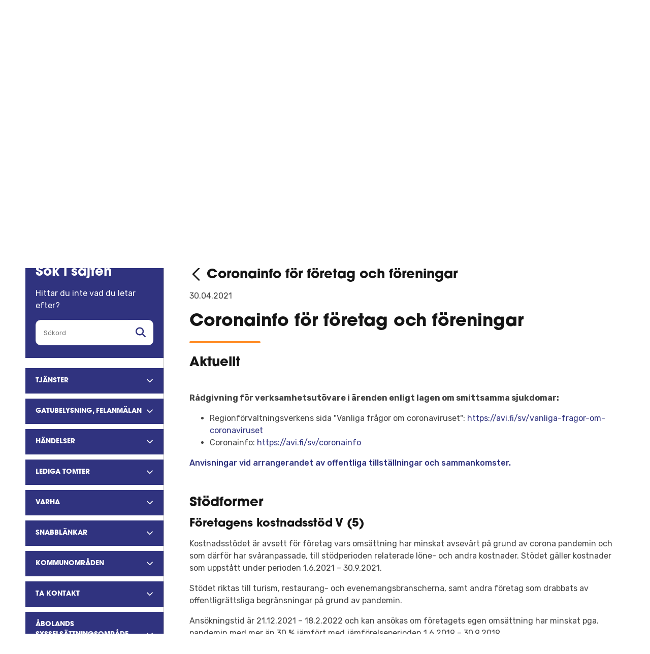

--- FILE ---
content_type: text/html;charset=UTF-8
request_url: https://www.pargas.fi/-/koronaohjeita-yrityksille-ja-yhdistyksille
body_size: 25292
content:
<!DOCTYPE html> <html class="ltr" dir="ltr" lang="sv-SE"> <head> <title>Coronainfo för företag och föreningar - Pargas -portal</title> <meta name="HandheldFriendly" content="True"> <meta name="MobileOptimized" content="320"> <meta name="viewport" content="width=device-width, initial-scale=1.0"> <meta name="rek_viewclick"> <!-- Fonts/css/CDN --> <link href="https://fonts.googleapis.com/css?family=Rubik:300,400,500,700" rel="stylesheet"> <link rel="stylesheet" href="https://use.typekit.net/myj5hlw.css"> <script src="https://kit.fontawesome.com/fbb99d06a3.js" crossorigin="anonymous"></script> <link rel="apple-touch-icon" sizes="180x180" href="/o/parainen-site-theme/images/favicon/apple-touch-icon.png"> <link rel="icon" type="image/png" sizes="32x32" href="/o/parainen-site-theme/images/favicon/favicon-32x32.png"> <link rel="icon" type="image/png" sizes="16x16" href="/o/parainen-site-theme/images/favicon/favicon-16x16.png"> <link rel="mask-icon" href="/o/parainen-site-theme/images/favicon/safari-pinned-tab.svg" color="#5bbad5"> <meta name="msapplication-TileColor" content="#da532c"> <meta name="theme-color" content="#ffffff"> <style> .frontpage-slogan-container.mobile-top-image { background-image: url(https://www.pargas.fi/documents/41921/95191/p%C3%A4%C3%A4kuva_syksy.jpg/dde48d41-313c-9fa5-5fa8-4f066950d3fd?t=1697010843150); } @media (min-width : 992px) { body.body-frontpage { background-image: url(https://www.pargas.fi/documents/41921/95191/p%C3%A4%C3%A4kuva_syksy.jpg/dde48d41-313c-9fa5-5fa8-4f066950d3fd?t=1697010843150); } } </style> <meta content="text/html; charset=UTF-8" http-equiv="content-type" /> <meta content=" 30.04.2021 Coronainfo för företagnbspoch föreningar Aktuellt nbsp Rådgivning för verksamhetsutövare i ärenden enligt lagen om smittsamma sjukdomar: Regionförvaltningsverkens sida..." lang="sv-SE" name="description" /> <script data-senna-track="permanent" src="/o/frontend-js-lodash-web/lodash/lodash.js" type="text/javascript"></script> <script data-senna-track="permanent" src="/o/frontend-js-lodash-web/lodash/util.js" type="text/javascript"></script> <script data-senna-track="temporary" type="text/javascript">if(window.Analytics)window._com_liferay_document_library_analytics_isViewFileEntry=false;</script> <link href="https://www.pargas.fi/o/dynamic-data-mapping-form-builder/css/main.css?browserId=other&themeId=parainensitetheme_WAR_parainensitetheme&minifierType=css&languageId=sv_SE&b=7102&t=1768255919384" rel="stylesheet" type = "text/css" /> <link href="https://www.pargas.fi/o/dynamic-data-mapping-form-renderer/css/main.css?browserId=other&themeId=parainensitetheme_WAR_parainensitetheme&minifierType=css&languageId=sv_SE&b=7102&t=1768255919384" rel="stylesheet" type = "text/css" /> <link href="https://www.pargas.fi/o/dynamic-data-mapping-web/css/main.css?browserId=other&themeId=parainensitetheme_WAR_parainensitetheme&minifierType=css&languageId=sv_SE&b=7102&t=1768255919384" rel="stylesheet" type = "text/css" /> <link href="https://www.pargas.fi/o/parainen-site-theme/images/favicon.ico" rel="icon" /> <link data-senna-track="temporary" href="https://www.pargas.fi/-/koronaohjeita-yrityksille-ja-yhdistyksille" rel="canonical" /> <link data-senna-track="temporary" href="https://www.pargas.fi/-/koronaohjeita-yrityksille-ja-yhdistyksille" hreflang="sv-SE" rel="alternate" /> <link data-senna-track="temporary" href="https://www.pargas.fi/fi/-/koronaohjeita-yrityksille-ja-yhdistyksille" hreflang="fi-FI" rel="alternate" /> <link class="lfr-css-file" data-senna-track="temporary" href="https://www.pargas.fi/o/parainen-site-theme/css/clay.css?browserId=other&amp;themeId=parainensitetheme_WAR_parainensitetheme&amp;minifierType=css&amp;languageId=sv_SE&amp;b=7102&amp;t=1768255919384" id="liferayAUICSS" rel="stylesheet" type="text/css" /> <link data-senna-track="temporary" href="/o/frontend-css-web/main.css?browserId=other&amp;themeId=parainensitetheme_WAR_parainensitetheme&amp;minifierType=css&amp;languageId=sv_SE&amp;b=7102&amp;t=1742456890208" id="liferayPortalCSS" rel="stylesheet" type="text/css" /> <link data-senna-track="temporary" href="/combo?browserId=other&amp;minifierType=&amp;themeId=parainensitetheme_WAR_parainensitetheme&amp;languageId=sv_SE&amp;b=7102&amp;com_liferay_asset_publisher_web_portlet_AssetPublisherPortlet_INSTANCE_tqw2GIqQOz9o:%2Fcss%2Fmain.css&amp;com_liferay_journal_content_web_portlet_JournalContentPortlet_INSTANCE_7rWnaOdleA0H:%2Fcss%2Fmain.css&amp;com_liferay_portal_search_web_search_bar_portlet_SearchBarPortlet_INSTANCE_templateSearch:%2Fsearch%2Fbar%2Fcss%2Fmain.css&amp;com_liferay_product_navigation_product_menu_web_portlet_ProductMenuPortlet:%2Fcss%2Fmain.css&amp;t=1743673048000" id="952c87a8" rel="stylesheet" type="text/css" /> <script data-senna-track="temporary" type="text/javascript">var Liferay=Liferay||{};
Liferay.Browser={acceptsGzip:function(){return true},getMajorVersion:function(){return 131},getRevision:function(){return"537.36"},getVersion:function(){return"131.0"},isAir:function(){return false},isChrome:function(){return true},isEdge:function(){return false},isFirefox:function(){return false},isGecko:function(){return true},isIe:function(){return false},isIphone:function(){return false},isLinux:function(){return false},isMac:function(){return true},isMobile:function(){return false},isMozilla:function(){return false},
isOpera:function(){return false},isRtf:function(){return true},isSafari:function(){return true},isSun:function(){return false},isWebKit:function(){return true},isWindows:function(){return false}};Liferay.Data=Liferay.Data||{};Liferay.Data.ICONS_INLINE_SVG=true;Liferay.Data.NAV_SELECTOR="#navigation";Liferay.Data.NAV_SELECTOR_MOBILE="#navigationCollapse";Liferay.Data.isCustomizationView=function(){return false};Liferay.Data.notices=[null];
Liferay.PortletKeys={DOCUMENT_LIBRARY:"com_liferay_document_library_web_portlet_DLPortlet",DYNAMIC_DATA_MAPPING:"com_liferay_dynamic_data_mapping_web_portlet_DDMPortlet",ITEM_SELECTOR:"com_liferay_item_selector_web_portlet_ItemSelectorPortlet"};Liferay.PropsValues={JAVASCRIPT_SINGLE_PAGE_APPLICATION_TIMEOUT:0,NTLM_AUTH_ENABLED:false,UPLOAD_SERVLET_REQUEST_IMPL_MAX_SIZE:104857600};
Liferay.ThemeDisplay={getLayoutId:function(){return"9"},getLayoutRelativeControlPanelURL:function(){return"/group/pargas/~/control_panel/manage?p_p_id\x3dcom_liferay_asset_publisher_web_portlet_AssetPublisherPortlet_INSTANCE_tqw2GIqQOz9o"},getLayoutRelativeURL:function(){return"/aktuellt"},getLayoutURL:function(){return"https://www.pargas.fi/aktuellt"},getParentLayoutId:function(){return"0"},isControlPanel:function(){return false},isPrivateLayout:function(){return"false"},isVirtualLayout:function(){return false},
getBCP47LanguageId:function(){return"sv-SE"},getCanonicalURL:function(){return"https://www.pargas.fi/-/koronaohjeita-yrityksille-ja-yhdistyksille"},getCDNBaseURL:function(){return"https://www.pargas.fi"},getCDNDynamicResourcesHost:function(){return""},getCDNHost:function(){return""},getCompanyGroupId:function(){return"20135"},getCompanyId:function(){return"20099"},getDefaultLanguageId:function(){return"sv_SE"},getDoAsUserIdEncoded:function(){return""},getLanguageId:function(){return"sv_SE"},getParentGroupId:function(){return"41921"},
getPathContext:function(){return""},getPathImage:function(){return"/image"},getPathJavaScript:function(){return"/o/frontend-js-web"},getPathMain:function(){return"/c"},getPathThemeImages:function(){return"https://www.pargas.fi/o/parainen-site-theme/images"},getPathThemeRoot:function(){return"/o/parainen-site-theme"},getPlid:function(){return"42115"},getPortalURL:function(){return"https://www.pargas.fi"},getScopeGroupId:function(){return"41921"},getScopeGroupIdOrLiveGroupId:function(){return"41921"},
getSessionId:function(){return""},getSiteAdminURL:function(){return"https://www.pargas.fi/group/pargas/~/control_panel/manage?p_p_lifecycle\x3d0\x26p_p_state\x3dmaximized\x26p_p_mode\x3dview"},getSiteGroupId:function(){return"41921"},getURLControlPanel:function(){return"/group/control_panel?refererPlid\x3d42115"},getURLHome:function(){return"https://www.pargas.fi/web/guest"},getUserEmailAddress:function(){return""},getUserId:function(){return"20103"},getUserName:function(){return""},isAddSessionIdToURL:function(){return false},
isFreeformLayout:function(){return false},isImpersonated:function(){return false},isSignedIn:function(){return false},isStateExclusive:function(){return false},isStateMaximized:function(){return false},isStatePopUp:function(){return false}};var themeDisplay=Liferay.ThemeDisplay;
Liferay.AUI={getAvailableLangPath:function(){return"available_languages.jsp?browserId\x3dother\x26themeId\x3dparainensitetheme_WAR_parainensitetheme\x26colorSchemeId\x3d01\x26minifierType\x3djs\x26languageId\x3dsv_SE\x26b\x3d7102\x26t\x3d1768262651345"},getCombine:function(){return true},getComboPath:function(){return"/combo/?browserId\x3dother\x26minifierType\x3d\x26languageId\x3dsv_SE\x26b\x3d7102\x26t\x3d1742456890940\x26"},getDateFormat:function(){return"%Y-%m-%d"},getEditorCKEditorPath:function(){return"/o/frontend-editor-ckeditor-web"},
getFilter:function(){var filter="raw";filter="min";return filter},getFilterConfig:function(){var instance=this;var filterConfig=null;if(!instance.getCombine())filterConfig={replaceStr:".js"+instance.getStaticResourceURLParams(),searchExp:"\\.js$"};return filterConfig},getJavaScriptRootPath:function(){return"/o/frontend-js-web"},getLangPath:function(){return"aui_lang.jsp?browserId\x3dother\x26themeId\x3dparainensitetheme_WAR_parainensitetheme\x26colorSchemeId\x3d01\x26minifierType\x3djs\x26languageId\x3dsv_SE\x26b\x3d7102\x26t\x3d1742456890940"},
getPortletRootPath:function(){return"/html/portlet"},getStaticResourceURLParams:function(){return"?browserId\x3dother\x26minifierType\x3d\x26languageId\x3dsv_SE\x26b\x3d7102\x26t\x3d1742456890940"}};Liferay.authToken="QCCFyHj6";Liferay.currentURL="/-/koronaohjeita-yrityksille-ja-yhdistyksille";Liferay.currentURLEncoded="%2F-%2Fkoronaohjeita-yrityksille-ja-yhdistyksille";</script> <script src="/o/js_loader_modules?t=1768255919384" type="text/javascript"></script> <script src="/o/js_loader_config?t=1768255895002" type="text/javascript"></script> <script src="/o/frontend-js-web/loader/config.js" type="text/javascript"></script> <script src="/o/frontend-js-web/loader/loader.3.js" type="text/javascript"></script> <script data-senna-track="permanent" src="https://www.pargas.fi/combo?browserId=other&minifierType=js&languageId=sv_SE&b=7102&t=1742456890940&/o/frontend-js-web/jquery/jquery.js&/o/frontend-js-web/clay/popper.js&/o/frontend-js-web/clay/bootstrap.js&/o/frontend-js-web/aui/aui/aui.js&/o/frontend-js-web/aui/aui-base-html5-shiv/aui-base-html5-shiv.js&/o/frontend-js-web/liferay/browser_selectors.js&/o/frontend-js-web/liferay/modules.js&/o/frontend-js-web/liferay/aui_sandbox.js&/o/frontend-js-web/clay/collapsible-search.js&/o/frontend-js-web/clay/side-navigation.js&/o/frontend-js-web/jquery/fm.js&/o/frontend-js-web/jquery/form.js&/o/frontend-js-web/misc/svg4everybody.js&/o/frontend-js-web/aui/arraylist-add/arraylist-add.js&/o/frontend-js-web/aui/arraylist-filter/arraylist-filter.js&/o/frontend-js-web/aui/arraylist/arraylist.js&/o/frontend-js-web/aui/array-extras/array-extras.js&/o/frontend-js-web/aui/array-invoke/array-invoke.js&/o/frontend-js-web/aui/attribute-base/attribute-base.js&/o/frontend-js-web/aui/attribute-complex/attribute-complex.js&/o/frontend-js-web/aui/attribute-core/attribute-core.js&/o/frontend-js-web/aui/attribute-observable/attribute-observable.js&/o/frontend-js-web/aui/attribute-extras/attribute-extras.js&/o/frontend-js-web/aui/base-base/base-base.js&/o/frontend-js-web/aui/base-pluginhost/base-pluginhost.js&/o/frontend-js-web/aui/classnamemanager/classnamemanager.js&/o/frontend-js-web/aui/datatype-xml-format/datatype-xml-format.js&/o/frontend-js-web/aui/datatype-xml-parse/datatype-xml-parse.js&/o/frontend-js-web/aui/dom-base/dom-base.js&/o/frontend-js-web/aui/dom-core/dom-core.js&/o/frontend-js-web/aui/dom-screen/dom-screen.js&/o/frontend-js-web/aui/dom-style/dom-style.js&/o/frontend-js-web/aui/event-base/event-base.js&/o/frontend-js-web/aui/event-custom-base/event-custom-base.js&/o/frontend-js-web/aui/event-custom-complex/event-custom-complex.js&/o/frontend-js-web/aui/event-delegate/event-delegate.js&/o/frontend-js-web/aui/event-focus/event-focus.js&/o/frontend-js-web/aui/event-hover/event-hover.js" type = "text/javascript"></script> <script data-senna-track="permanent" src="https://www.pargas.fi/combo?browserId=other&minifierType=js&languageId=sv_SE&b=7102&t=1742456890940&/o/frontend-js-web/aui/event-key/event-key.js&/o/frontend-js-web/aui/event-mouseenter/event-mouseenter.js&/o/frontend-js-web/aui/event-mousewheel/event-mousewheel.js&/o/frontend-js-web/aui/event-outside/event-outside.js&/o/frontend-js-web/aui/event-resize/event-resize.js&/o/frontend-js-web/aui/event-simulate/event-simulate.js&/o/frontend-js-web/aui/event-synthetic/event-synthetic.js&/o/frontend-js-web/aui/intl/intl.js&/o/frontend-js-web/aui/io-base/io-base.js&/o/frontend-js-web/aui/io-form/io-form.js&/o/frontend-js-web/aui/io-queue/io-queue.js&/o/frontend-js-web/aui/io-upload-iframe/io-upload-iframe.js&/o/frontend-js-web/aui/io-xdr/io-xdr.js&/o/frontend-js-web/aui/json-parse/json-parse.js&/o/frontend-js-web/aui/json-stringify/json-stringify.js&/o/frontend-js-web/aui/node-base/node-base.js&/o/frontend-js-web/aui/node-core/node-core.js&/o/frontend-js-web/aui/node-event-delegate/node-event-delegate.js&/o/frontend-js-web/aui/node-event-simulate/node-event-simulate.js&/o/frontend-js-web/aui/node-focusmanager/node-focusmanager.js&/o/frontend-js-web/aui/node-pluginhost/node-pluginhost.js&/o/frontend-js-web/aui/node-screen/node-screen.js&/o/frontend-js-web/aui/node-style/node-style.js&/o/frontend-js-web/aui/oop/oop.js&/o/frontend-js-web/aui/plugin/plugin.js&/o/frontend-js-web/aui/pluginhost-base/pluginhost-base.js&/o/frontend-js-web/aui/pluginhost-config/pluginhost-config.js&/o/frontend-js-web/aui/querystring-stringify-simple/querystring-stringify-simple.js&/o/frontend-js-web/aui/queue-promote/queue-promote.js&/o/frontend-js-web/aui/selector-css2/selector-css2.js&/o/frontend-js-web/aui/selector-css3/selector-css3.js&/o/frontend-js-web/aui/selector-native/selector-native.js&/o/frontend-js-web/aui/selector/selector.js&/o/frontend-js-web/aui/widget-base/widget-base.js&/o/frontend-js-web/aui/widget-htmlparser/widget-htmlparser.js&/o/frontend-js-web/aui/widget-skin/widget-skin.js&/o/frontend-js-web/aui/widget-uievents/widget-uievents.js" type = "text/javascript"></script> <script data-senna-track="permanent" src="https://www.pargas.fi/combo?browserId=other&minifierType=js&languageId=sv_SE&b=7102&t=1742456890940&/o/frontend-js-web/aui/yui-throttle/yui-throttle.js&/o/frontend-js-web/aui/aui-base-core/aui-base-core.js&/o/frontend-js-web/aui/aui-base-lang/aui-base-lang.js&/o/frontend-js-web/aui/aui-classnamemanager/aui-classnamemanager.js&/o/frontend-js-web/aui/aui-component/aui-component.js&/o/frontend-js-web/aui/aui-debounce/aui-debounce.js&/o/frontend-js-web/aui/aui-delayed-task-deprecated/aui-delayed-task-deprecated.js&/o/frontend-js-web/aui/aui-event-base/aui-event-base.js&/o/frontend-js-web/aui/aui-event-input/aui-event-input.js&/o/frontend-js-web/aui/aui-form-validator/aui-form-validator.js&/o/frontend-js-web/aui/aui-node-base/aui-node-base.js&/o/frontend-js-web/aui/aui-node-html5/aui-node-html5.js&/o/frontend-js-web/aui/aui-selector/aui-selector.js&/o/frontend-js-web/aui/aui-timer/aui-timer.js&/o/frontend-js-web/liferay/dependency.js&/o/frontend-js-web/liferay/dom_task_runner.js&/o/frontend-js-web/liferay/events.js&/o/frontend-js-web/liferay/language.js&/o/frontend-js-web/liferay/lazy_load.js&/o/frontend-js-web/liferay/liferay.js&/o/frontend-js-web/liferay/util.js&/o/frontend-js-web/liferay/global.bundle.js&/o/frontend-js-web/liferay/portal.js&/o/frontend-js-web/liferay/portlet.js&/o/frontend-js-web/liferay/workflow.js&/o/frontend-js-web/liferay/address.js&/o/frontend-js-web/liferay/form.js&/o/frontend-js-web/liferay/form_placeholders.js&/o/frontend-js-web/liferay/icon.js&/o/frontend-js-web/liferay/menu.js&/o/frontend-js-web/liferay/notice.js&/o/frontend-js-web/liferay/poller.js" type = "text/javascript"></script> <script data-senna-track="temporary" src="/o/js_bundle_config?t=1768255919407" type="text/javascript"></script> <script data-senna-track="temporary" type="text/javascript"></script> <link data-senna-track="temporary" href="/o/social-bookmarks-taglib/css/main.css?browserId=other&themeId=parainensitetheme_WAR_parainensitetheme&minifierType=css&languageId=sv_SE&b=7102&t=1768255919384" rel="stylesheet" type="text/css" /> <link class="lfr-css-file" data-senna-track="temporary" href="https://www.pargas.fi/o/parainen-site-theme/css/main.css?browserId=other&amp;themeId=parainensitetheme_WAR_parainensitetheme&amp;minifierType=css&amp;languageId=sv_SE&amp;b=7102&amp;t=1768255919384" id="liferayThemeCSS" rel="stylesheet" type="text/css" /> <style data-senna-track="temporary" type="text/css"></style> <link data-senna-track="permanent" href="https://www.pargas.fi/combo?browserId=other&minifierType=css&languageId=sv_SE&b=7102&t=1742456888355&/o/product-navigation-simulation-theme-contributor/css/simulation_panel.css&/o/product-navigation-product-menu-theme-contributor/product_navigation_product_menu.css&/o/product-navigation-control-menu-theme-contributor/product_navigation_control_menu.css" rel="stylesheet" type = "text/css" /> <script data-senna-track="permanent" src="https://www.pargas.fi/combo?browserId=other&minifierType=js&languageId=sv_SE&b=7102&t=1742456888355&/o/product-navigation-control-menu-theme-contributor/product_navigation_control_menu.js" type = "text/javascript"></script> <script type="text/javascript">Liferay.on("ddmFieldBlur",function(event){if(window.Analytics)Analytics.send("fieldBlurred","Form",{fieldName:event.fieldName,focusDuration:event.focusDuration,formId:event.formId,page:event.page-1})});Liferay.on("ddmFieldFocus",function(event){if(window.Analytics)Analytics.send("fieldFocused","Form",{fieldName:event.fieldName,formId:event.formId,page:event.page-1})});
Liferay.on("ddmFormPageShow",function(event){if(window.Analytics)Analytics.send("pageViewed","Form",{formId:event.formId,page:event.page,title:event.title})});Liferay.on("ddmFormSubmit",function(event){if(window.Analytics)Analytics.send("formSubmitted","Form",{formId:event.formId})});Liferay.on("ddmFormView",function(event){if(window.Analytics)Analytics.send("formViewed","Form",{formId:event.formId,title:event.title})});</script> <meta property="og:url" content="https://www.pargas.fi/-/koronaohjeita-yrityksille-ja-yhdistyksille"> <meta property="og:type" content="website"> <meta property="og:title" content="Coronainfo för företag och föreningar"> <meta property="og:updated_time" content="2022-01-10T12:09:37+00:00"> <meta property="og:image" content="https://www.pargas.fi/o/parainen-site-theme/images/logo.png?u=1732022649"> <script type="application/ld+json"> { "@context": "https://schema.org", "@type": "NewsArticle", "category": "" } </script> <!-- Cookiebot --> <script id="Cookiebot" data-culture="SV" src="https://consent.cookiebot.com/uc.js" data-cbid="62a383c3-8d70-4a82-83bf-6f2827abd81a" data-blockingmode="auto" type="text/javascript"></script> <!-- Matomo --> <script>var _paq=window._paq=window._paq||[];_paq.push(["requireCookieConsent"]);_paq.push(["trackPageView"]);_paq.push(["enableLinkTracking"]);(function(){var u="https://pargasparainen.matomo.cloud/";_paq.push(["setTrackerUrl",u+"matomo.php"]);_paq.push(["setSiteId","1"]);var d=document,g=d.createElement("script"),s=d.getElementsByTagName("script")[0];g.async=true;g.src="//cdn.matomo.cloud/pargasparainen.matomo.cloud/matomo.js";s.parentNode.insertBefore(g,s)})();</script> <!-- End Matomo Code --> <!-- Google Tag Manager --> <script>(function(w,d,s,l,i){w[l]=w[l]||[];w[l].push({"gtm.start":(new Date).getTime(),event:"gtm.js"});var f=d.getElementsByTagName(s)[0],j=d.createElement(s),dl=l!="dataLayer"?"\x26l\x3d"+l:"";j.async=true;j.src="https://www.googletagmanager.com/gtm.js?id\x3d"+i+dl;f.parentNode.insertBefore(j,f)})(window,document,"script","dataLayer","GTM-ML5LS4D6");</script> <!-- End Google Tag Manager --> </head> <body class=" controls-visible yui3-skin-sam signed-out public-page site"> <div id="site-container"> <header class="clearfix"> <div id="header-top" class="primary-bg d-none d-md-block"> <div class="wrapper"> <div class="clearfix"> <div class="header-top-links left-side float-md-left"> <a href="/sv/web/respons/">Respons</a> <a href="/sv/ta-kontakt">Ta kontakt</a> <a href="/sv/sidkarta">Sidkarta</a> </div> <div class="header-top-links language-links right-side float-md-right"> <a href="/fi//-/koronaohjeita-yrityksille-ja-yhdistyksille" lang="fi">Suomeksi</a> <a href="/en/web/pargas-eng" lang="en">In English</a> </div> <div class="header-some-links ight-side float-md-right mr-3"> <a href="https://www.facebook.com/PargasParainen" target="_blank" aria-label="Pargas Facebook"><i class="fab fa-facebook"></i></a> <a href="https://www.instagram.com/pargasparainen" target="_blank" aria-label="Pargas Instagram"><i class="fab fa-instagram"></i></a> <a href="https://www.linkedin.com/company/pargas-stad---paraisten-kaupunki/" target="_blank" aria-label="Pargas LinkedIn"><i class="fab fa-linkedin-in"></i></a> <a href="https://www.youtube.com/channel/UCaqpTPiP0MnkzT3irOHdVkA" target="_blank" aria-label="Pargas YouTube"><i class="fab fa-youtube"></i></a> </div> </div> </div> </div> <div class="wrapper"> <div class="relative flexed cf"> <div class="header-left"> <a href="https://www.pargas.fi" title=""> <img id="logo" src="https://www.pargas.fi/o/parainen-site-theme/images/pargas-parainen-logo-325px.png" alt="Hemsida"> </a> </div> <div class="header-right"> <div class="d-xl-none mobile-buttons"> <button class="button-alt circle toggle-mobilenav"><span class="far fa-search fa-lg"></span></button> <button class="button circle open-menu-button toggle-mobilenav"><span class="far fa-bars fa-lg"></span></button> </div> <div class="d-none d-xl-block"> <div id="header-accessibility-container"> <!-- <span id="change-contrast"> <span class="fa fa-adjust"></span> Kontrasti </span> <span class="header-separator">|</span> <span id="change-fontsize"> Tekstikoko <span class="size-adjust size_1" onClick="sizeAdjust(1)">A</span> <span class="size-adjust size_2" onClick="sizeAdjust(2)">A</span> <span class="size-adjust size_3" onClick="sizeAdjust(3)">A</span> </span> --> </div> <div id="header-search-form-container"> <!-- Search-form --> <div class="search-form"> <form action="/sokresultat" method="get" role="search"> <label for="q" class="sr-only">S&ouml;k i sajten</label> <input type="search" id="q" name="q" aria-label="S&ouml;kord" placeholder="S&ouml;kord">
    	<button type="submit" aria-label="S&ouml;k i sajten">
    	    <span class="sr-only sr-only-focusable">S&ouml;kord</span>
    		<span class="fa fa-search fa-lg"></span>
		</button>
    </form>
 
</div>

					</div>
				</div>
			</div>
		</div>
	</div>

	<div id="main-menu-container" class="d-none d-xl-block" role="navigation">
		<div class="wrapper">

					<nav class="quick-access-nav" id="reps_quickAccessNav"> <h1 class="hide-accessible">Navigaatio</h1> <ul> <li><a href="#main-content">Hoppa till inneh&aring;ll</a></li> </ul> </nav>
					<nav id="main-menu" class="clearfix">
							
						
						<ul aria-label="Platsens sidor">
	

								

									<li class='main-menu-li'><a class="menu-link main-menu-link" href="https://www.pargas.fi/boende-och-miljo">Boende och miljö</a>
									
									
											<div class="mega-dropdown">
												<ul class="submenu level-2">
													
													
														<li><a class="menu-link" href="https://www.pargas.fi/boende">Boende</a>
														
													
															<ul class="submenu level-3" aria-label="Boende och miljö delsidor">
																								
																	<li><a class="menu-link" href="https://www.pargas.fi/hyresbostader">Hyresbostäder</a></li>
																								
																	<li><a class="menu-link" href="https://www.pargas.fi/vattentjanster">Vattentjänster</a></li>
																								
																	<li><a class="menu-link" href="https://www.pargas.fi/halsosamt_boende">Hälsosamt boende</a></li>
																								
																	<li><a class="menu-link" href="https://www.pargas.fi/avfall-och-%C3%A5tervinning">Avfall och återvinning</a></li>
																								
																	<li><a class="menu-link" href="https://www.pargas.fi/fj%C3%A4rrv%C3%A4rme">Fjärrvärme</a></li>
																								
																	<li><a class="menu-link" href="https://www.pargas.fi/sotning">Sotning</a></li>
																								
																	<li><a class="menu-link" href="https://www.pargas.fi/platser-for-matttvatt">Platser för mattvätt</a></li>
															</ul>
															
														</li>
													
													
														<li><a class="menu-link" href="https://www.pargas.fi/byggande">Byggande</a>
														
													
															<ul class="submenu level-3" aria-label="Boende och miljö delsidor">
																								
																	<li><a class="menu-link" href="https://www.pargas.fi/byggnadstillsynens-aktuella-arenden">Byggnadstillsynens aktuella ärenden</a></li>
																								
																	<li><a class="menu-link" href="https://www.pargas.fi/byggnadstillsynens-kontaktuppgifter">Byggnadstillsynens kontaktuppgifter</a></li>
																								
																	<li><a class="menu-link" href="https://www.pargas.fi/olika-tillstand-och-lov-for-byggandet">Olika tillstånd och lov för byggandet</a></li>
																								
																	<li><a class="menu-link" href="https://www.pargas.fi/ansokomlov">Ansök om lov</a></li>
																								
																	<li><a class="menu-link" href="https://www.pargas.fi/lovbeslut">Lovbeslut</a></li>
																								
																	<li><a class="menu-link" href="https://www.pargas.fi/tillsyn-under-byggnadsarbetets-gang">Tillsyn under byggnadsarbetets gång</a></li>
																								
																	<li><a class="menu-link" href="https://www.pargas.fi/lediga-tomter">Lediga tomter</a></li>
																								
																	<li><a class="menu-link" href="https://www.pargas.fi/lediga-rad-och-hoghustomter">Lediga rad- och höghustomter</a></li>
																								
																	<li><a class="menu-link" href="https://www.pargas.fi/fastigheter-till-salu">Byggnader till salu</a></li>
															</ul>
															
														</li>
													
													
														<li><a class="menu-link" href="https://www.pargas.fi/stadsplanering">Stadsplanering</a>
														
													
															<ul class="submenu level-3" aria-label="Boende och miljö delsidor">
																								
																	<li><a class="menu-link" href="https://www.pargas.fi/planlaggning-och-markanvandning">Planläggning och markanvändning</a></li>
																								
																	<li><a class="menu-link" href="https://www.pargas.fi/kartor-och-geografisk-information">Kartor, geografisk information och mätningstjänster</a></li>
																								
																	<li><a class="menu-link" href="https://www.pargas.fi/fastighetsforrattningar">Fastighetsförrättningar</a></li>
																								
																	<li><a class="menu-link" href="https://www.pargas.fi/adresser">Adresser</a></li>
															</ul>
															
														</li>
													
													
														<li><a class="menu-link" href="https://www.pargas.fi/natur-och-gronomraden">Natur och grönområden</a>
														
													
															<ul class="submenu level-3" aria-label="Boende och miljö delsidor">
																								
																	<li><a class="menu-link" href="https://www.pargas.fi/naturskyddsomraden">Naturskyddsområden</a></li>
																								
																	<li><a class="menu-link" href="https://www.pargas.fi/fiske">Fiske</a></li>
																								
																	<li><a class="menu-link" href="https://www.pargas.fi/naturstigar-och-vandringsleder">Naturstigar och vandringsleder</a></li>
																								
																	<li><a class="menu-link" href="https://www.pargas.fi/badstrander">Badstränder</a></li>
																								
																	<li><a class="menu-link" href="https://www.pargas.fi/gronomraden-och-lekparker">Grönområden och lekparker</a></li>
																								
																	<li><a class="menu-link" href="https://www.pargas.fi/anvisande-av-vattenomradenden-var-man-kan-stro-ut-aska-efter-en-avliden">Anvisande av vattenområden var man kan strö ut aska efter en avliden</a></li>
															</ul>
															
														</li>
													
													
														<li><a class="menu-link" href="https://www.pargas.fi/miljoskydd">Miljöskydd</a>
														
													
															<ul class="submenu level-3" aria-label="Boende och miljö delsidor">
																								
																	<li><a class="menu-link" href="https://www.pargas.fi/tillstand-och-anmalningar">Tillstånd och anmälningar</a></li>
																								
																	<li><a class="menu-link" href="https://www.pargas.fi/miljoskyddsforeskrifter">Miljöskyddsföreskrifter</a></li>
																								
																	<li><a class="menu-link" href="https://www.pargas.fi/miljotillsyn">Miljötillsyn</a></li>
																								
																	<li><a class="menu-link" href="https://www.pargas.fi/behandling-av-avloppsvatten-i-glesbygden">Behandling av avloppsvatten i glesbygden</a></li>
																								
																	<li><a class="menu-link" href="https://www.pargas.fi/luftkvalitet-och-buller">Luftkvalitet och buller</a></li>
																								
																	<li><a class="menu-link" href="https://www.pargas.fi/miljo-och-klimatarbete">Miljö- och klimatarbete</a></li>
																								
																	<li><a class="menu-link" href="https://www.pargas.fi/miljomassa">Skärgårdens miljömässa</a></li>
															</ul>
															
														</li>
													
													
														<li><a class="menu-link" href="https://www.pargas.fi/miljohalsovard-och-djur">Miljöhälsovård och djur</a>
														
													
															<ul class="submenu level-3" aria-label="Boende och miljö delsidor">
																								
																	<li><a class="menu-link" href="https://www.pargas.fi/veterinar">Veterinär</a></li>
																								
																	<li><a class="menu-link" href="https://www.pargas.fi/miljohalsovard-1">Miljöhälsovård</a></li>
															</ul>
															
														</li>
													
													
														<li><a class="menu-link" href="https://www.pargas.fi/gator-trafik-och-allmanna-omraden">Gator, trafik och allmänna områden</a>
														
													
															<ul class="submenu level-3" aria-label="Boende och miljö delsidor">
																								
																	<li><a class="menu-link" href="https://www.pargas.fi/farjor-och-forbrbindelsefartyg">Färjornas och förbindelsefartygens tidtabeller</a></li>
																								
																	<li><a class="menu-link" href="https://www.pargas.fi/busstidtabeller">Busstidtabeller</a></li>
																								
																	<li><a class="menu-link" href="https://www.pargas.fi/stadens-interna-trafik">Stadens interna trafik</a></li>
																								
																	<li><a class="menu-link" href="https://www.pargas.fi/enskilda-vagar-bidrag">Enskilda vägar och vägbidrag</a></li>
																								
																	<li><a class="menu-link" href="https://www.pargas.fi/underhall-av-gator">Underhåll av gator</a></li>
																								
																	<li><a class="menu-link" href="https://www.pargas.fi/dagvatten">Dagvatten</a></li>
																								
																	<li><a class="menu-link" href="https://www.pargas.fi/trafiksakerhet">Trafiksäkerhet</a></li>
															</ul>
															
														</li>
													
													
														<li><a class="menu-link" href="https://www.pargas.fi/hamnar-och-batliv">Hamnar och båtliv</a>
														
													
															<ul class="submenu level-3" aria-label="Boende och miljö delsidor">
																								
																	<li><a class="menu-link" href="https://www.pargas.fi/uthyrning-av-batplatser">Uthyrning av båtplatser</a></li>
																								
																	<li><a class="menu-link" href="https://www.pargas.fi/gasthamnar">Gästhamnar</a></li>
															</ul>
															
														</li>
													
												</ul>
												<ul class="mega-content">
													<li>
													
															<h2>SNABBLÄNKAR</h2>

<p><a href="https://karta.pargas.fi/ePermit/fi/" target=""><strong>Byggnadstillsynens etjänst&nbsp;</strong></a><strong><a href="https://karta.pargas.fi/ePermit/fi/">e</a></strong><a href="https://karta.pargas.fi/ePermit/fi/" target=""><strong>Permit</strong></a></p>

<p><a href="https://www.pargas.fi/sv/byggnadstillsynens-kontaktuppgifter" target="">Byggnadstillsynens kontaktuppgifter</a></p>

<p><a href="https://nettivaraus5.ajas.fi/v/4.al/?lid=302fa4ec6390&amp;toimipiste=1&amp;lng=se" target="">Boka telefontid till byggnadstillsynen&nbsp;här&nbsp;</a></p>

<p><a href="http://www.satamapaikka.com/?page_id=6526" target="_blank">Boka båtplats</a></p>

<p><a href="https://asiointi.palvelunne.fi/parainen/Default/SetCultureAndReturn?culture=sv-SE&amp;returnUrl=%2Fparainen%2FeServices%2FReadingEntry%2FLogin" target="_blank">Meddela din vattenmätaravläsning</a></p>

<p><a href="/kartor-och-geografisk-information" target="">K</a><a href="https://karta.pargas.fi/IMS/sv/Map" target="">arttjänsten</a></p>

<p><a href="https://www.pargas.fi/sv/lediga-tomter" target="">Lediga tomter</a></p>

<p><a href="/sv/pa-gang-inom-planlaggning" target="_blank">På gång inom planläggning</a></p>
															
													</li>
												</ul>
											</div>
		
	
									</li>
								

									<li class='main-menu-li'><a class="menu-link main-menu-link" href="https://www.pargas.fi/valfard-och-fritid">Välfärd och fritid</a>
									
									
											<div class="mega-dropdown">
												<ul class="submenu level-2">
													
													
														<li><a class="menu-link" href="https://www.pargas.fi/bibliotek">Bibliotek</a>
														
													
															<ul class="submenu level-3" aria-label="Välfärd och fritid delsidor">
																								
																	<li><a class="menu-link" href="https://www.pargas.fi/bibliotek/tjanster">Tjänster</a></li>
																								
																	<li><a class="menu-link" href="https://www.pargas.fi/bibliotek/oppettider">Bibliotekens öppettider</a></li>
															</ul>
															
														</li>
													
													
														<li><a class="menu-link" href="https://www.pargas.fi/kultur">Kultur</a>
														
													
															<ul class="submenu level-3" aria-label="Välfärd och fritid delsidor">
																								
																	<li><a class="menu-link" href="https://www.pargas.fi/kulturverksamhet">Kulturverksamhet</a></li>
																								
																	<li><a class="menu-link" href="https://www.pargas.fi/kulturfostran">Kulturfostran</a></li>
																								
																	<li><a class="menu-link" href="https://www.pargas.fi/kulturtjanster">Kulturtjänster</a></li>
																								
																	<li><a class="menu-link" href="https://www.pargas.fi/frivilligarbete">Frivilligarbete</a></li>
															</ul>
															
														</li>
													
													
														<li><a class="menu-link" href="https://www.pargas.fi/sk%C3%A4rg%C3%A5rdens-kombi">Skärgårdens Kombi</a>
														
													
															
														</li>
													
													
														<li><a class="menu-link" href="https://www.pargas.fi/ungdom">Ungdom</a>
														
													
															<ul class="submenu level-3" aria-label="Välfärd och fritid delsidor">
																								
																	<li><a class="menu-link" href="https://www.pargas.fi/ungdomsgardar">Ungdomsgårdar</a></li>
																								
																	<li><a class="menu-link" href="https://www.pargas.fi/radgivning-och-stod">Rådgivning och stöd</a></li>
																								
																	<li><a class="menu-link" href="https://www.pargas.fi/paverka">Påverka</a></li>
																								
																	<li><a class="menu-link" href="https://www.pargas.fi/ungdomsverkstad-aktiva">Ungdomsverkstad Aktiva</a></li>
																								
																	<li><a class="menu-link" href="https://www.pargas.fi/finlandsmodellen">Finlandsmodellen</a></li>
															</ul>
															
														</li>
													
													
														<li><a class="menu-link" href="https://www.pargas.fi/motion-och-friluftsliv">Motion och friluftsliv</a>
														
													
															<ul class="submenu level-3" aria-label="Välfärd och fritid delsidor">
																								
																	<li><a class="menu-link" href="https://www.pargas.fi/ledd-verksamhet">Ledd verksamhet</a></li>
																								
																	<li><a class="menu-link" href="https://www.pargas.fi/idrottsplatser">Idrottsplatser</a></li>
															</ul>
															
														</li>
													
													
														<li><a class="menu-link" href="https://www.pargas.fi/museer-och-kulturarv">Museer och kulturarv</a>
														
													
															<ul class="submenu level-3" aria-label="Välfärd och fritid delsidor">
																								
																	<li><a class="menu-link" href="https://www.pargas.fi/museer">Museer</a></li>
																								
																	<li><a class="menu-link" href="https://www.pargas.fi/utstallningar">Utställningar</a></li>
																								
																	<li><a class="menu-link" href="https://www.pargas.fi/verksamhet-for-barn-och-unga">Verksamhet för barn och unga</a></li>
																								
																	<li><a class="menu-link" href="https://www.pargas.fi/sevardheter">Sevärdheter</a></li>
															</ul>
															
														</li>
													
													
														<li><a class="menu-link" href="https://www.pargas.fi/halsa-och-valfard">Hälsa och välfärd</a>
														
													
															
														</li>
													
													
														<li><a class="menu-link" href="https://www.pargas.fi/foreningar-och-understod">Föreningar och understöd</a>
														
													
															<ul class="submenu level-3" aria-label="Välfärd och fritid delsidor">
																								
																	<li><a class="menu-link" href="https://www.pargas.fi/kriterier-understod">Kriterier för understöd</a></li>
																								
																	<li><a class="menu-link" href="https://www.pargas.fi/blanketter">Blanketter</a></li>
																								
																	<li><a class="menu-link" href="https://www.pargas.fi/foreningar">Föreningar</a></li>
															</ul>
															
														</li>
													
												</ul>
												<ul class="mega-content">
													<li>
													
															<h2>SNABBLÄNKAR</h2>

<p><a href="https://varaus.parainen.fi/start/" target="">Bokning av utrymmen och anläggningar</a></p>

<p><a href="http://ung.pargas.fi/" target="">UngPargas</a></p>

<p><a href="https://blanka.finna.fi/?lng=sv" target="_blank">Nätbiblioteket</a></p>

<p><a href="http://historiarum.fi/" target="_blank">Historiarum</a></p>

<p><a href="http://show.pargas.fi/" target="_blank">show.pargas.fi</a></p>
															
													</li>
												</ul>
											</div>
		
	
									</li>
								

									<li class='main-menu-li'><a class="menu-link main-menu-link" href="https://www.pargas.fi/smabarnspedagogik-och-utbildning">Småbarnspedagogik och utbildning</a>
									
									
											<div class="mega-dropdown">
												<ul class="submenu level-2">
													
													
														<li><a class="menu-link" href="https://www.pargas.fi/smabarnspedagogik">Småbarnspedagogik</a>
														
													
															<ul class="submenu level-3" aria-label="Småbarnspedagogik och utbildning delsidor">
																								
																	<li><a class="menu-link" href="https://www.pargas.fi/ansokan-om-dagvardsplats">Ansökan om plats inom småbarnspedagogiken</a></li>
																								
																	<li><a class="menu-link" href="https://www.pargas.fi/daghem">Daghem</a></li>
																								
																	<li><a class="menu-link" href="https://www.pargas.fi/familjedagvard">Familjedagvård och familjedaghem</a></li>
																								
																	<li><a class="menu-link" href="https://www.pargas.fi/skiftomsorg">Skiftomsorg</a></li>
																								
																	<li><a class="menu-link" href="https://www.pargas.fi/klubb-och-parkverksamhet">Klubb- och parkverksamhet</a></li>
																								
																	<li><a class="menu-link" href="https://www.pargas.fi/stod-for-larande-och-fostran">Stöd för lärande och fostran</a></li>
																								
																	<li><a class="menu-link" href="https://www.pargas.fi/avgifter-och-understod">Avgifter och understöd</a></li>
																								
																	<li><a class="menu-link" href="https://www.pargas.fi/planer">Planer</a></li>
																								
																	<li><a class="menu-link" href="https://www.pargas.fi/gaddanochganget">Gäddan och gänget</a></li>
															</ul>
															
														</li>
													
													
														<li><a class="menu-link" href="https://www.pargas.fi/forskoleundervisning">Förskoleundervisning</a>
														
													
															<ul class="submenu level-3" aria-label="Småbarnspedagogik och utbildning delsidor">
																								
																	<li><a class="menu-link" href="https://www.pargas.fi/anmalan-till-forskola">Anmälan till förskola</a></li>
																								
																	<li><a class="menu-link" href="https://www.pargas.fi/forskolegrupper">Förskolegrupper</a></li>
																								
																	<li><a class="menu-link" href="https://www.pargas.fi/planer-forskola">Planer</a></li>
															</ul>
															
														</li>
													
													
														<li><a class="menu-link" href="https://www.pargas.fi/grundlaggande-utbildning">Grundläggande utbildning</a>
														
													
															<ul class="submenu level-3" aria-label="Småbarnspedagogik och utbildning delsidor">
																								
																	<li><a class="menu-link" href="https://www.pargas.fi/anmalan-till-skola">Anmälan till skola</a></li>
																								
																	<li><a class="menu-link" href="https://www.pargas.fi/tjanster-i-skolorna">Tjänster i skolorna</a></li>
																								
																	<li><a class="menu-link" href="https://www.pargas.fi/planer-grundlaggande">Planer</a></li>
																								
																	<li><a class="menu-link" href="https://www.pargas.fi/stod-for-larande-och-skolgang">Stöd för lärande och skolgång</a></li>
																								
																	<li><a class="menu-link" href="https://www.pargas.fi/studier">Studier</a></li>
																								
																	<li><a class="menu-link" href="https://www.pargas.fi/lasarets-arbetstider">Läsårets arbetstider</a></li>
															</ul>
															
														</li>
													
													
														<li><a class="menu-link" href="https://www.pargas.fi/skolor">Skolor</a>
														
													
															<ul class="submenu level-3" aria-label="Småbarnspedagogik och utbildning delsidor">
																								
																	<li><a class="menu-link" href="https://www.pargas.fi/brava">Brava Lärcenter</a></li>
															</ul>
															
														</li>
													
													
														<li><a class="menu-link" href="https://www.pargas.fi/gymnasieutbildning">Gymnasieutbildning</a>
														
													
															<ul class="submenu level-3" aria-label="Småbarnspedagogik och utbildning delsidor">
																								
																	<li><a class="menu-link" href="https://www.pargas.fi/gymnasiets-planer">Gymnasiets planer</a></li>
															</ul>
															
														</li>
													
													
														<li><a class="menu-link" href="https://www.pargas.fi/medborgarinstitutet">Medborgarinstitutet</a>
														
													
															
														</li>
													
												</ul>
												<ul class="mega-content">
													<li>
													
															<h2>SNABBLÄNKAR</h2>

<p><a href="https://parainen.cgivesa.fi/login" target="">CGI Vesa&nbsp;</a><a href="https://sote.easiointi.fi/sv/web/parainen-vaka" target="_blank">(vårdtider)</a></p>

<p><a href="https://pargas.inschool.fi/" target="_blank">Wilma</a></p>

<p><a href="https://menu.kaarea.fi/AromieMenus/SV/Default/Kaarea/_/Default.aspx" target="_blank">Matlistor</a></p>

<p><a href="/arbetstider" target="_self">Läsårets arbetstider</a></p>

<p><a href="https://www.pargas.fi/sv/brava" target=""><b>Brava Lärcenter</b></a></p>
															
													</li>
												</ul>
											</div>
		
	
									</li>
								

									<li class='main-menu-li'><a class="menu-link main-menu-link" href="https://www.pargas.fi/foretagande-och-arbete">Företagande och arbete</a>
									
									
											<div class="mega-dropdown">
												<ul class="submenu level-2">
													
													
														<li><a class="menu-link" href="https://www.pargas.fi/naringlivstjanster">Näringslivstjänster</a>
														
													
															<ul class="submenu level-3" aria-label="Företagande och arbete delsidor">
																								
																	<li><a class="menu-link" href="https://www.pargas.fi/foretagsradgivning">Företagsrådgivning</a></li>
																								
																	<li><a class="menu-link" href="https://www.pargas.fi/foretagsregister">Företagsregister</a></li>
																								
																	<li><a class="menu-link" href="https://www.pargas.fi/servicesedlar-inom-foretagsradgivningen">Servicesedlar inom företagsrådgivningen</a></li>
																								
																	<li><a class="menu-link" href="https://www.pargas.fi/turismn%C3%A4ring">Turismnäring</a></li>
																								
																	<li><a class="menu-link" href="https://www.pargas.fi/lantbrukstjanster">Lantbrukstjänster</a></li>
															</ul>
															
														</li>
													
													
														<li><a class="menu-link" href="https://www.pargas.fi/foretagslokaler-och-tomter">Företagslokaler och tomter</a>
														
													
															
														</li>
													
													
														<li><a class="menu-link" href="https://www.pargas.fi/lediga-jobb">Lediga jobb</a>
														
													
															<ul class="submenu level-3" aria-label="Företagande och arbete delsidor">
																								
																	<li><a class="menu-link" href="https://www.pargas.fi/sommarjobb">Sommarjobb</a></li>
																								
																	<li><a class="menu-link" href="https://www.pargas.fi/sommarjobbssedel">Sommarjobbssedel</a></li>
															</ul>
															
														</li>
													
													
														<li><a class="menu-link" href="https://www.pargas.fi/sysselsattningstjanster">Åbolands sysselsättningstjänster</a>
														
													
															<ul class="submenu level-3" aria-label="Företagande och arbete delsidor">
																								
																	<li><a class="menu-link" href="https://www.pargas.fi/arbetssokande">Arbetssökande</a></li>
																								
																	<li><a class="menu-link" href="https://www.pargas.fi/arbetsgivare">Arbetsgivare</a></li>
																								
																	<li><a class="menu-link" href="https://www.pargas.fi/aktiva">Ungdomsverkstaden Aktiva</a></li>
																								
																	<li><a class="menu-link" href="https://www.pargas.fi/arbetet-med-flyktingar-och-asylsokande">Arbetet med flyktingar och asylsökande</a></li>
															</ul>
															
														</li>
													
													
														<li><a class="menu-link" href="https://www.pargas.fi/upphandlingar">Upphandlingar</a>
														
													
															
														</li>
													
													
														<li><a class="menu-link" href="https://www.pargas.fi/an24-reformen">AN24-reformen</a>
														
													
															
														</li>
													
												</ul>
												<ul class="mega-content">
													<li>
													
															<h2>SNABBLÄNKAR</h2>

<p><a href="/sv/lediga-jobb" target="">Lediga jobb</a></p>

<p><a href="https://tarjouspalvelu.fi/Default/Index" target="">Cloudia Supplier Portal</a></p>

<p><a href="https://www.hankintailmoitukset.fi/sv/" target="_blank">Hilma</a></p>

<p><a href="https://www.tilaajavastuu.fi/sv/" target="_blank">Tilaajavastuu</a></p>

<p>&nbsp;</p>
															
													</li>
												</ul>
											</div>
		
	
									</li>
								

									<li class='main-menu-li'><a class="menu-link main-menu-link" href="https://www.pargas.fi/social-och-halsovardstjanster-varha">Social- och hälsovårdstjänster - Varha</a>
									
	
									</li>
								

									<li class='main-menu-li'><a class="menu-link main-menu-link" href="https://www.pargas.fi/staden-och-beslutsfattande">Staden och beslutsfattande</a>
									
									
											<div class="mega-dropdown">
												<ul class="submenu level-2">
													
													
														<li><a class="menu-link" href="https://www.pargas.fi/stadens-forvaltning">Stadens förvaltning</a>
														
													
															<ul class="submenu level-3" aria-label="Staden och beslutsfattande delsidor">
																								
																	<li><a class="menu-link" href="https://www.pargas.fi/organisationen">Organisationen</a></li>
																								
																	<li><a class="menu-link" href="https://www.pargas.fi/stadsdirektoren-och-ledningsgruppen">Stadsdirektören och ledningsgruppen</a></li>
																								
																	<li><a class="menu-link" href="https://www.pargas.fi/forvaltningsstadgan">Förvaltningsstadgan</a></li>
																								
																	<li><a class="menu-link" href="https://www.pargas.fi/centralarkiv-och-registratur">Centralarkiv och -registratur</a></li>
																								
																	<li><a class="menu-link" href="https://www.pargas.fi/dataskydd">Dataskydd</a></li>
																								
																	<li><a class="menu-link" href="https://www.pargas.fi/register-over-bindningar">Register över bindningar</a></li>
																								
																	<li><a class="menu-link" href="https://www.pargas.fi/handlingarnas-offentlighet">Handlingars offentlighet</a></li>
																								
																	<li><a class="menu-link" href="https://www.pargas.fi/tillganglighetsutlatande">Tillgänglighetsutlåtande</a></li>
															</ul>
															
														</li>
													
													
														<li><a class="menu-link" href="https://www.pargas.fi/beslutsfattande">Beslutsfattande</a>
														
													
															<ul class="submenu level-3" aria-label="Staden och beslutsfattande delsidor">
																								
																	<li><a class="menu-link" href="https://www.pargas.fi/stadsfullmaktige">Fullmäktige</a></li>
																								
																	<li><a class="menu-link" href="https://www.pargas.fi/stadsstyrelse">Stadsstyrelsen</a></li>
																								
																	<li><a class="menu-link" href="https://www.pargas.fi/namnder-och-sektioner">Nämnder och sektioner</a></li>
																								
																	<li><a class="menu-link" href="https://www.pargas.fi/kommitteer">Påverkansorgan och kommittéer</a></li>
																								
																	<li><a class="menu-link" href="https://www.pargas.fi/foredragningslistor-och-protokoll">Föredragningslistor och protokoll</a></li>
																								
																	<li><a class="menu-link" href="https://www.pargas.fi/tjansteinnehavarbeslut">Tjänsteinnehavarbeslut</a></li>
																								
																	<li><a class="menu-link" href="https://www.pargas.fi/hur-soka-andring-i-beslut-">Hur söka ändring i beslut?</a></li>
																								
																	<li><a class="menu-link" href="https://www.pargas.fi/meddelande-om-anslag">Meddelande om anslag</a></li>
																								
																	<li><a class="menu-link" href="https://www.pargas.fi/motioner-och-initiativ">Motioner och initiativ</a></li>
															</ul>
															
														</li>
													
													
														<li><a class="menu-link" href="https://www.pargas.fi/ekonomi">Ekonomi</a>
														
													
															<ul class="submenu level-3" aria-label="Staden och beslutsfattande delsidor">
																								
																	<li><a class="menu-link" href="https://www.pargas.fi/budget-bokslut-och-beskattning">Budget, bokslut och beskattning</a></li>
																								
																	<li><a class="menu-link" href="https://www.pargas.fi/e-fakturering-och-natfakturering">E-fakturering och nätfakturering</a></li>
																								
																	<li><a class="menu-link" href="https://www.pargas.fi/indrivning">Indrivning</a></li>
																								
																	<li><a class="menu-link" href="https://www.pargas.fi/inkopsfakturor">Inköpsfakturor</a></li>
															</ul>
															
														</li>
													
													
														<li><a class="menu-link" href="https://www.pargas.fi/strategi">Strategi</a>
														
													
															<ul class="submenu level-3" aria-label="Staden och beslutsfattande delsidor">
																								
																	<li><a class="menu-link" href="https://www.pargas.fi/klimat-och-miljoprogram">Klimat- och miljöprogram 2023-2035</a></li>
															</ul>
															
														</li>
													
													
														<li><a class="menu-link" href="https://www.pargas.fi/projekt1">Projekt</a>
														
													
															<ul class="submenu level-3" aria-label="Staden och beslutsfattande delsidor">
																								
																	<li><a class="menu-link" href="https://www.pargas.fi/pagaende-projekt-1">Pågående projekt</a></li>
																								
																	<li><a class="menu-link" href="https://www.pargas.fi/avslutade-projekt-1">Avslutade projekt</a></li>
															</ul>
															
														</li>
													
													
														<li><a class="menu-link" href="https://www.pargas.fi/allman-information-om-staden">Allmän information om staden</a>
														
													
															<ul class="submenu level-3" aria-label="Staden och beslutsfattande delsidor">
																								
																	<li><a class="menu-link" href="https://www.pargas.fi/skargardsstaden-pargas">Skärgårdsstaden Pargas</a></li>
																								
																	<li><a class="menu-link" href="https://www.pargas.fi/kartor">Pargas guidekartor</a></li>
																								
																	<li><a class="menu-link" href="https://www.pargas.fi/infotidning">Informationstidning Nytt</a></li>
																								
																	<li><a class="menu-link" href="https://www.pargas.fi/en-bit-av-paradiset">En bit av paradiset</a></li>
																								
																	<li><a class="menu-link" href="https://www.pargas.fi/valfardsberattelse">Välfärdsberättelse</a></li>
																								
																	<li><a class="menu-link" href="https://www.pargas.fi/befolkningsstatistik">Befolkningsstatistik</a></li>
															</ul>
															
														</li>
													
													
														<li><a class="menu-link" href="https://www.pargas.fi/delta-och-paverka">Delta och påverka</a>
														
													
															<ul class="submenu level-3" aria-label="Staden och beslutsfattande delsidor">
																								
																	<li><a class="menu-link" href="https://www.pargas.fi/ge-feedback">Ge feedback</a></li>
																								
																	<li><a class="menu-link" href="https://www.pargas.fi/inv%C3%A5narinitiativ">Invånarinitiativ</a></li>
																								
																	<li><a class="menu-link" href="https://www.pargas.fi/hur-s%C3%B6ka-%C3%A4ndring-i-beslut-1">Hur söka ändring i beslut?</a></li>
																								
																	<li><a class="menu-link" href="https://www.pargas.fi/val">Val</a></li>
																								
																	<li><a class="menu-link" href="https://www.pargas.fi/deltagande-budgetering">Deltagande budgetering</a></li>
																								
																	<li><a class="menu-link" href="https://www.pargas.fi/fritidsboende">Fritidsboende</a></li>
															</ul>
															
														</li>
													
													
														<li><a class="menu-link" href="https://www.pargas.fi/ta-kontakt">Ta kontakt</a>
														
													
															<ul class="submenu level-3" aria-label="Staden och beslutsfattande delsidor">
																								
																	<li><a class="menu-link" href="https://www.pargas.fi/kontaktuppgifter-staden">Kontaktuppgifter och kundservice</a></li>
																								
																	<li><a class="menu-link" href="https://www.pargas.fi/journummer">Journummer</a></li>
																								
																	<li><a class="menu-link" href="https://www.pargas.fi/kommunikation">Kommunikation</a></li>
																								
																	<li><a class="menu-link" href="https://www.pargas.fi/fastigheters-och-allmanna-omradens-serviceforfragningar">Fastigheters och allmänna områdens serviceförfrågningar</a></li>
															</ul>
															
														</li>
													
													
														<li><a class="menu-link" href="https://www.pargas.fi/kungorelser_sv">Kungörelser</a>
														
													
															
														</li>
													
													
														<li><a class="menu-link" href="https://www.pargas.fi/ukraina-info">Ukraina-info</a>
														
													
															<ul class="submenu level-3" aria-label="Staden och beslutsfattande delsidor">
																								
																	<li><a class="menu-link" href="https://www.pargas.fi/information-fr%C3%A5n-myndigheter">Information från myndigheter</a></li>
																								
																	<li><a class="menu-link" href="https://www.pargas.fi/annan-information-och-lankar">Annan information och länkar</a></li>
															</ul>
															
														</li>
													
												</ul>
												<ul class="mega-content">
													<li>
													
															<h2>SNABBLÄNKAR</h2>

<p><a href="https://parainense10.oncloudos.com/cgi/DREQUEST.PHP?page=meeting_frames" target="_blank">Protokoll och föredragningslistor</a></p>

<p><a href="https://parainense10.oncloudos.com/cgi/DREQUEST.PHP?page=official_frames" target="_blank">Tjänsteinnehavarbeslut</a></p>

<p><a href="/sv/infotidning" target="">Invånartidning&nbsp;Nytt</a></p>

<p><a href="https://www.pargas.fi/sv/fritidsboende" target="">Fritidsboende</a></p>

<p><a href="https://www.pargas.fi/sv/web/pargas/val" target="">Välfärdsområdes- och kommunalval i Pargas stad 2025</a>&nbsp;</p>
															
													</li>
												</ul>
											</div>
		
	
									</li>
								  
								

								  
								


						</ul>
					</nav>


		</div>
	</div>
</header>
		<section id="content">
			<h1 class="hide-accessible">Coronainfo för företag och föreningar</h1>
			
			
				<div id="page-top-image">
					<img src="https://www.pargas.fi/documents/41921/95191/top-default.jpg/dde195e5-c31c-2ea1-8e10-531526bf48f8?t=1556199713684" alt="">
				</div>
				
			




































<div class="1-2-columns wrapper" id="main-content" role="main">
	<div class="portlet-layout row">
		<div class="col-12 col-sm-4 col-lg-3 portlet-column portlet-column-first" id="column-1">
			
			<aside id="sidebar">
				<div class="portlet-dropzone portlet-column-content portlet-column-content-first" id="layout-column_column-1">







































	

	<div class="portlet-boundary portlet-boundary_com_liferay_site_navigation_menu_web_portlet_SiteNavigationMenuPortlet_  portlet-static portlet-static-end portlet-barebone portlet-navigation " id="p_p_id_com_liferay_site_navigation_menu_web_portlet_SiteNavigationMenuPortlet_INSTANCE_a0BC79DU9TLT_" >
		<span id="p_com_liferay_site_navigation_menu_web_portlet_SiteNavigationMenuPortlet_INSTANCE_a0BC79DU9TLT"></span>




	

	
		
			






































	

		

		
<section class="portlet" id="portlet_com_liferay_site_navigation_menu_web_portlet_SiteNavigationMenuPortlet_INSTANCE_a0BC79DU9TLT">


	<div class="portlet-content">

		<div class="autofit-float autofit-row portlet-header">
			<div class="autofit-col autofit-col-expand">
				<h2 class="portlet-title-text">Navigeringsmeny</h2>
			</div>

			<div class="autofit-col autofit-col-end">
				<div class="autofit-section">
				</div>
			</div>
		</div>

		
			<div class=" portlet-content-container" >
				


	<div class="portlet-body">



	
		
			
				
					



















































	

				

				
					
						


	

		






















	
		
<div class="sidebar-title">
 	Aktuellt
 </div>

	
	

	
	
					
				
			
		
	
	


	</div>

			</div>
		
	</div>
</section>

		
	

		
		







	</div>












































	

	<div class="portlet-boundary portlet-boundary_com_ch5finland_parainen_site_search_box_form_ParainenSiteSearchBoxForm_  portlet-static portlet-static-end portlet-barebone  " id="p_p_id_com_ch5finland_parainen_site_search_box_form_ParainenSiteSearchBoxForm_INSTANCE_kcbeViYRyQHI_" >
		<span id="p_com_ch5finland_parainen_site_search_box_form_ParainenSiteSearchBoxForm_INSTANCE_kcbeViYRyQHI"></span>




	

	
		
			






































	

		

		
<section class="portlet" id="portlet_com_ch5finland_parainen_site_search_box_form_ParainenSiteSearchBoxForm_INSTANCE_kcbeViYRyQHI">


	<div class="portlet-content">

		<div class="autofit-float autofit-row portlet-header">
			<div class="autofit-col autofit-col-expand">
				<h2 class="portlet-title-text">Hakulaatikko</h2>
			</div>

			<div class="autofit-col autofit-col-end">
				<div class="autofit-section">
				</div>
			</div>
		</div>

		
			<div class=" portlet-content-container" >
				


	<div class="portlet-body">



	
		
			
				
					



















































	

				

				
					
						


	

		














 <div class="sidebar-search">
<h2>S&ouml;k i sajten</h2>

<p>Hittar du inte vad du letar efter?</p>
<!-- Search-form -->

	<div class="search-form">
		<form action="/hakutulokset" method="get" role="search" >
			<input id="side-search-field" name="q" placeholder="S&ouml;kord" type="search" value="" /><button aria-label="Hae sivustolta" type="submit"><span class="fa fa-search fa-lg"></span> </button> </form> </div> </div> </div> </div> </div> </section> </div> <div class="portlet-boundary portlet-boundary_com_liferay_journal_content_web_portlet_JournalContentPortlet_ portlet-static portlet-static-end portlet-barebone portlet-journal-content " id="p_p_id_com_liferay_journal_content_web_portlet_JournalContentPortlet_INSTANCE_3tQXsF7weBoA_" > <span id="p_com_liferay_journal_content_web_portlet_JournalContentPortlet_INSTANCE_3tQXsF7weBoA"></span> <section class="portlet" id="portlet_com_liferay_journal_content_web_portlet_JournalContentPortlet_INSTANCE_3tQXsF7weBoA"> <div class="portlet-content"> <div class="autofit-float autofit-row portlet-header"> <div class="autofit-col autofit-col-expand"> <h2 class="portlet-title-text">Snabblänkar</h2> </div> <div class="autofit-col autofit-col-end"> <div class="autofit-section"> <div class="visible-interaction"> </div> </div> </div> </div> <div class=" portlet-content-container" > <div class="portlet-body"> <div class="text-right user-tool-asset-addon-entries"> </div> <div class="clearfix journal-content-article" data-analytics-asset-id="68596" data-analytics-asset-title="Snabblänkar" data-analytics-asset-type="web-content"> <div class="frontpage-banners banners-container"> <div class="banner-container"> <div class="banner-link"> Tjänster <span class="banner-icon fa fa-chevron-down"></span> </div> <div class="banner-content"> <p><a href="tjanster">Sök tjänster</a></p> </div> </div> <div class="banner-container"> <div class="banner-link"> Gatubelysning, felanmälan <span class="banner-icon fa fa-chevron-down"></span> </div> <div class="banner-content"> <p><a href="https://parainen.keyuv.keypro.fi/report/" target="">Gatubelysning, felanmälan</a></p> </div> </div> <div class="banner-container"> <div class="banner-link"> Händelser <span class="banner-icon fa fa-chevron-down"></span> </div> <div class="banner-content"> <p><a href="https://visitparainen.fi/sv/evenemang/" target="">Händelsekalender</a><br /> <a href="/sv/lagg-till-nytt-evenemang" target="">Lägg till ett nytt evenemang</a></p> </div> </div> <div class="banner-container"> <div class="banner-link"> Lediga tomter <span class="banner-icon fa fa-chevron-down"></span> </div> <div class="banner-content"> <p><a href="/sv/lediga-tomter" target="">Lediga tomter</a></p> </div> </div> <div class="banner-container"> <div class="banner-link"> Varha <span class="banner-icon fa fa-chevron-down"></span> </div> <div class="banner-content"> <p><a href="https://www.varha.fi/sv" target="">Varha.fi</a></p> </div> </div> <div class="banner-container"> <div class="banner-link"> Snabblänkar <span class="banner-icon fa fa-chevron-down"></span> </div> <div class="banner-content"> <p><a href="https://www.varha.fi/sv" target="">Varha.fi</a></p> <p><a href="https://parainense10.oncloudos.com/cgi/DREQUEST.PHP?page=meeting_frames" target="_blank">Föredragningslistor och protokoll</a></p> <p><a href="https://parainense10.oncloudos.com/cgi/DREQUEST.PHP?page=official_frames" target="_blank">Tjänsteinnehavarbeslut</a></p> <p><a href="https://parainen.cgivesa.fi/login" target="">Småbarnspedagogik: meddelande av vårdtider</a></p> <p><a href="/lediga-jobb">Lediga jobb</a></p> <p><a href="https://www.pargas.fi/sv/fritidsboende" target="">Fritidsboende</a></p> <p><a href="https://www.pargas.fi/sv/kartor-och-geografisk-information">Kartor</a></p> <p><a href="/sv/farjor-och-forbrbindelsefartyg" target="">Färjtidtabeller</a>&nbsp;och&nbsp;<a href="/sv/busstidtabeller" target="">Busstidtabeller</a></p> </div> </div> <div class="banner-container"> <div class="banner-link"> Kommunområden <span class="banner-icon fa fa-chevron-down"></span> </div> <div class="banner-content"> <p><a href="/houtskar">Houtskär</a></p> <p><a href="/inio">Iniö</a></p> <p><a href="/korpo">Korpo</a></p> <p><a href="/nagu">Nagu</a></p> <p><a href="/pargas">Pargas</a></p> <p><a href="/utskaren">Utskären</a></p> </div> </div> <div class="banner-container"> <div class="banner-link"> Ta kontakt <span class="banner-icon fa fa-chevron-down"></span> </div> <div class="banner-content"> <p><a href="/sv/kontaktuppgifter-staden" target="">Kontaktuppgifter</a></p> <p><a href="/sv/journummer" target="">Journummer</a></p> <p><a href="/sv/kommunikation" target="">Kommunikation</a></p> </div> </div> <div class="banner-container"> <div class="banner-link"> Åbolands sysselsättningsområde <span class="banner-icon fa fa-chevron-down"></span> </div> <div class="banner-content"> <p><a href="https://www.pargas.fi/sv/sysselsattningstjanster" target="">Åbolands sysselsättningsområde</a></p> </div> </div> </div> <style> .banner-container { margin-bottom: 10px; } .banner-content { margin-bottom: 10px; background: white; width: 100%; padding: 10px; padding: 15px 20px 10px; font-size: 16px; display: none; } .banner-content ul { list-style: none; margin-bottom: 0; padding: 0; } .banner-content.banner-open { display: block; } </style> <script>(function($){$(document).ready(function(){$("#p_p_id_com_liferay_journal_content_web_portlet_JournalContentPortlet_INSTANCE_3tQXsF7weBoA_ .banner-link").on("click",function(){$(this).siblings().toggleClass("banner-open");$(this).children().toggleClass("fa-chevron-down");$(this).children().toggleClass("fa-chevron-up")})})})(jQuery);</script> </div> <div class="content-metadata-asset-addon-entries"> </div> </div> </div> </div> </section> </div> </div> </aside> </div> <div class="col-12 col-sm-8 col-lg-9 portlet-column portlet-column-only" id="column-2"> <section class="page-template-content"> <div class="portlet-dropzone portlet-column-content portlet-column-content-last" id="layout-column_column-2"> <div class="portlet-boundary portlet-boundary_com_liferay_asset_publisher_web_portlet_AssetPublisherPortlet_ portlet-static portlet-static-end portlet-barebone portlet-asset-publisher " id="p_p_id_com_liferay_asset_publisher_web_portlet_AssetPublisherPortlet_INSTANCE_tqw2GIqQOz9o_" > <span id="p_com_liferay_asset_publisher_web_portlet_AssetPublisherPortlet_INSTANCE_tqw2GIqQOz9o"></span> <section class="portlet" id="portlet_com_liferay_asset_publisher_web_portlet_AssetPublisherPortlet_INSTANCE_tqw2GIqQOz9o"> <div class="portlet-content"> <div class="autofit-float autofit-row portlet-header"> <div class="autofit-col autofit-col-expand"> <h2 class="portlet-title-text">Innehållspublicerare</h2> </div> <div class="autofit-col autofit-col-end"> <div class="autofit-section"> </div> </div> </div> <div class=" portlet-content-container" > <div class="portlet-body"> <div> <div class="h2"> <span class="header-back-to" > <a href="javascript:;" target="_self" class=" lfr-icon-item taglib-icon" id="_com_liferay_asset_publisher_web_portlet_AssetPublisherPortlet_INSTANCE_tqw2GIqQOz9o_rjus__column2__0" onClick="event.preventDefault();submitForm(document.hrefFm, 'https://www.pargas.fi/aktuellt/-/asset_publisher/tqw2GIqQOz9o/')" data-senna-off="true" > <span id="qfkd__column2__0"><svg class="lexicon-icon lexicon-icon-angle-left" focusable="false" role="presentation" title="" ><use data-href="https://www.pargas.fi/o/parainen-site-theme/images/lexicon/icons.svg#angle-left"></use></svg></span> <span class="taglib-text hide-accessible">null</span> </a> </span> <span class="header-title">Coronainfo för företag och föreningar</span> <div class="pull-right"> </div> </div> <div class="asset-full-content clearfix default-asset-publisher show-asset-title"> <div class="asset-content" id="_com_liferay_asset_publisher_web_portlet_AssetPublisherPortlet_INSTANCE_tqw2GIqQOz9o_416274"> <div class="clearfix journal-content-article" data-analytics-asset-id="416265" data-analytics-asset-title="Coronainfo för företag och föreningar" data-analytics-asset-type="web-content"> <div class="publishdate">30.04.2021</div> <div> <div> <h1>Coronainfo för företag&nbsp;och föreningar</h1> <h2>Aktuellt<br /> &nbsp;</h2> <p><strong>Rådgivning för verksamhetsutövare i ärenden enligt lagen om smittsamma sjukdomar:</strong></p> <ul> <li>Regionförvaltningsverkens sida "Vanliga frågor om coronaviruset":&nbsp;<a href="https://avi.fi/sv/vanliga-fragor-om-coronaviruset">https://avi.fi/sv/vanliga-fragor-om-coronaviruset</a>&nbsp;</li> <li>Coronainfo:&nbsp;<a href="https://avi.fi/sv/coronainfo">https://avi.fi/sv/coronainfo</a>&nbsp;</li> </ul> <p><a href="/documents/41921/0/UKM+THL+anvisningar+f%C3%B6r+att+f%C3%B6rhindra+coronavirussmitta+vid+offentliga+tillst%C3%A4llningar+vid+allm%C3%A4nna+sammankomster+och+vid+anv%C3%A4ndningen+av+vissa+lokaler+%281%29.pdf/904eaaa4-6a72-b6ef-e2d1-c25cd70b20e4?t=1624433637765" target="">Anvisningar vid arrangerandet av offentliga tillställningar och sammankomster.</a></p> <h2><br /> Stödformer</h2> <h3><b>Företagens kostnadsstöd V</b>&nbsp;(5)</h3> <p>Kostnadsstödet är avsett för företag vars omsättning har minskat avsevärt på grund av corona pandemin och som därför har svåranpassade, till stödperioden relaterade löne- och andra kostnader. Stödet gäller kostnader som uppstått under perioden 1.6.2021 – 30.9.2021.</p> <p>Stödet riktas till turism, restaurang- och evenemangsbranscherna, samt andra företag som drabbats av offentligrättsliga begränsningar på grund av pandemin.</p> <p>Ansökningstid är 21.12.2021 – 18.2.2022 och kan ansökas om företagets egen omsättning har minskat pga. pandemin med mer än 30 % jämfört med jämförelseperioden 1.6.2019 – 30.9.2019.</p> <p>Närmare info: <a href="https://www.valtiokonttori.fi/sv/tjanst/kostnadsstod-till-foretag-2/#allmant-om-stodet" target="">Statskontoret</a></p> <h3>Finnvera</h3> <p>Läs mera om Finnveras möjligheter att gå i borgen för företagets lån, t.ex. om företaget är i behov av driftskapital: <a href="https://www.finnvera.fi/swe/tillvaxt/aktuellt/aktuellt" target="">Finnvera</a></p> <h3>Andra nyttiga länkar:</h3> <ul> <li><strong>Finlands företagare</strong> har samlat coronainfo <a href="https://www.yrittajat.fi/yrittajat/kaikki-koronasta-yrittajalle" target="">på sin hemsida</a></li> <li><strong>FöretagsFinland </strong>hjälper, ger råd och handleder små och medelstora företag och företagare med ekonomiska svårigheter: <a href="https://www.suomi.fi/service/telefonservice/foretagsfinlands-radgivningstjanst-ekonomihjalpen-narings-trafik-och-miljocentralen/1e2d4b82-36d7-4fa8-bdd6-4c5b46afc6bb" target="">Ekonomihjälpen</a></li> <li><strong>Skatteförvaltningen </strong>har också <a href="https://www.vero.fi/sv/skatteforvaltningen/nyhetsrummet/corona/f%C3%B6r-f%C3%B6retag-och-arbetsgivare/" target="">på sin hemsida</a> lättnader för företagen</li> <li><strong>Pargas stads Näringslivstjänster</strong> samlar aktuell information <a href="https://www.facebook.com/pg/BusinessPargasParainen/posts/?ref=page_internal" target="">på sin Facebook-sida: Business Pargas Parainen</a></li> </ul> <h3>För närmare info om stödformerna, andra näringslivsärenden och ärenden gällande föreningar:</h3> <ul> <li>Företagsutvecklare John Forsman, 040 4886075, <a href="mailto:john.forsman@pargas.fi">john.forsman@parg</a><a href="mailto:john.forsman@pargas.fi">as.fi</a>&nbsp;</li> <li>Näringslivschef Tomas Eklund, 040 4885675, <a href="mailto:tomas.eklund@pargas.fi">tomas.eklund@pargas.fi</a>&nbsp;</li> <li>Turismchef Niina Aitamurto, 040 4886093, <a href="mailto:niina.aitamurto@pargas.fi">niina.aitamurto@pargas.fi</a>&nbsp;</li> <li>Kulturchef&nbsp;Fia Isaksson, 050 596 2601, <a href="mailto:fia.isaksson@pargas.fi">fia.isaksson@pargas.fi</a>&nbsp;</li> </ul> </div> </div> <div class="rek-prediction mt-3" id="news" data-selector="#news" data-nrofhits="3" data-renderstyle="advanced" data-showimage="true" data-cols="3" data-headertext="Upptäck mer" data-headerheadinglevel="2" data-headerid="myid" data-titleheadinglevel="4" data-titlemaxlength="100" data-showingress="true" data-ingressmaxlength="100" data-ingressfontclass="normal" data-pagetype="newsarticle" data-allowedlangs="sv-SE" data-fallbackimgsrc="/o/parainen-site-theme/images/logo.png" ></div> </div> <div class="pull-right"> <div class="taglib-social-bookmarks" id="ykmt_column2_0_socialBookmarks"> <ul class="list-unstyled inline"> <li class="taglib-social-bookmark taglib-social-bookmark-twitter" onClick="return socialBookmarks_handleItemClick(event, 'com\x2eliferay\x2ejournal\x2emodel\x2eJournalArticle', 416267, 'twitter', 'https\x3a\x2f\x2ftwitter\x2ecom\x2fintent\x2ftweet\x3ftext\x3dCoronainfo\x2bf\x25C3\x25B6r\x2bf\x25C3\x25B6retag\x2boch\x2bf\x25C3\x25B6reningar\x26tw_p\x3dtweetbutton\x26url\x3dhttps\x3a\x2f\x2fwww\x2epargas\x2efi\x2faktuellt\x2f-\x2fasset_publisher\x2ftqw2GIqQOz9o\x2fcontent\x2fcoronainfo-for-foretag-och-foreningar', 'https\x3a\x2f\x2fwww\x2epargas\x2efi\x2faktuellt\x2f-\x2fasset_publisher\x2ftqw2GIqQOz9o\x2fcontent\x2fcoronainfo-for-foretag-och-foreningar');"> <a class="btn btn-outline-secondary btn-monospaced btn-outline-borderless btn-sm lfr-portal-tooltip" href="https://twitter.com/intent/tweet?text=Coronainfo+f%C3%B6r+f%C3%B6retag+och+f%C3%B6reningar&amp;tw_p=tweetbutton&amp;url=https://www.pargas.fi/aktuellt/-/asset_publisher/tqw2GIqQOz9o/content/coronainfo-for-foretag-och-foreningar" id="avtd" title="Twitter"><svg class="lexicon-icon lexicon-icon-twitter" focusable="false" role="presentation"><use xlink:href="https://www.pargas.fi/o/parainen-site-theme/images/clay/icons.svg#twitter"/></svg></a> </li> <li class="taglib-social-bookmark taglib-social-bookmark-facebook" onClick="return socialBookmarks_handleItemClick(event, 'com\x2eliferay\x2ejournal\x2emodel\x2eJournalArticle', 416267, 'facebook', 'http\x3a\x2f\x2fwww\x2efacebook\x2ecom\x2fsharer\x2ephp\x3fu\x3dhttps\x3a\x2f\x2fwww\x2epargas\x2efi\x2faktuellt\x2f-\x2fasset_publisher\x2ftqw2GIqQOz9o\x2fcontent\x2fcoronainfo-for-foretag-och-foreningar', 'https\x3a\x2f\x2fwww\x2epargas\x2efi\x2faktuellt\x2f-\x2fasset_publisher\x2ftqw2GIqQOz9o\x2fcontent\x2fcoronainfo-for-foretag-och-foreningar');"> <a class="btn btn-outline-secondary btn-monospaced btn-outline-borderless btn-sm lfr-portal-tooltip" href="http://www.facebook.com/sharer.php?u=https://www.pargas.fi/aktuellt/-/asset_publisher/tqw2GIqQOz9o/content/coronainfo-for-foretag-och-foreningar" id="lzvb" title="Facebook"><svg class="lexicon-icon lexicon-icon-social-facebook" focusable="false" role="presentation"><use xlink:href="https://www.pargas.fi/o/parainen-site-theme/images/clay/icons.svg#social-facebook"/></svg></a> </li> <li class="taglib-social-bookmark taglib-social-bookmark-linkedin" onClick="return socialBookmarks_handleItemClick(event, 'com\x2eliferay\x2ejournal\x2emodel\x2eJournalArticle', 416267, 'linkedin', 'http\x3a\x2f\x2fwww\x2elinkedin\x2ecom\x2fshareArticle\x3f\x26title\x3dCoronainfo\x2bf\x25C3\x25B6r\x2bf\x25C3\x25B6retag\x2boch\x2bf\x25C3\x25B6reningar\x26mini\x3dtrue\x26url\x3dhttps\x3a\x2f\x2fwww\x2epargas\x2efi\x2faktuellt\x2f-\x2fasset_publisher\x2ftqw2GIqQOz9o\x2fcontent\x2fcoronainfo-for-foretag-och-foreningar\x26summary\x3d', 'https\x3a\x2f\x2fwww\x2epargas\x2efi\x2faktuellt\x2f-\x2fasset_publisher\x2ftqw2GIqQOz9o\x2fcontent\x2fcoronainfo-for-foretag-och-foreningar');"> <a class="btn btn-outline-secondary btn-monospaced btn-outline-borderless btn-sm lfr-portal-tooltip" href="http://www.linkedin.com/shareArticle?&amp;title=Coronainfo+f%C3%B6r+f%C3%B6retag+och+f%C3%B6reningar&amp;mini=true&amp;url=https://www.pargas.fi/aktuellt/-/asset_publisher/tqw2GIqQOz9o/content/coronainfo-for-foretag-och-foreningar&amp;summary=" id="hnko" title="LinkedIn"><svg class="lexicon-icon lexicon-icon-social-linkedin" focusable="false" role="presentation"><use xlink:href="https://www.pargas.fi/o/parainen-site-theme/images/clay/icons.svg#social-linkedin"/></svg></a> </li> </ul> <div class="dropdown" id="ykmt_column2_0_socialBookmarksDropdownMenu"><button aria-expanded="false" aria-haspopup="true" class="dropdown-toggle btn btn-monospaced btn-outline-borderless btn-outline-secondary btn-sm btn-secondary" data-onclick="toggle" ref="triggerButton" type="button"><svg class="lexicon-icon lexicon-icon-share" focusable="false" role="presentation"><use xlink:href="https://www.pargas.fi/o/parainen-site-theme/images/clay/icons.svg#share"/></svg></button><div class="dropdown-menu" ref="menu"><ul class="list-unstyled"><li data-onclick="null" tabindex="-1"><a class=" dropdown-item" href="#">Google</a></li></ul></div></div> </div> </div> </div> </div> </div> </div> </div> </div> </section> </div> </div> </section> </div> </div> </div> <form action="#" id="hrefFm" method="post" name="hrefFm"><span></span></form> </section> <footer> <div id="service-search-container" class="primary-bg"> <div class="wrapper"> <div class="row align-items-center"> <div class="col-sm-12 col-lg-3"> <label class="h1 service-search-heading">S&Ouml;K TJ&Auml;NSTER</label> </div> <div class="col-sm-12 col-lg-9"> <div class="row"> <div class="col-sm-12 col-md-6 order-2 order-md-1"> <div class="footer-search-field-container"> <label>FRIORDS&ouml;KNING</label><br> <div class="search-form"> <form action="/palvelut" method="get" role="search"> <label for="h" class="sr-only"> S&ouml;kord </label> <input type="search" id="h" name="q" value="" placeholder="S&ouml;kord">
									    	<button type="submit">
													<span class="sr-only sr-only-focusable">S&ouml;kord</span>
									    		
									    		<span class="fa fa-search fa-lg"></span>
								    		</button>
								    
								    </form>
								</div>

							</div>
						</div>
						<div class="col-sm-12 col-md-6 order-1 order-md-2">
							<div class="footer-search-field-container">
								
									<label>V&auml;lj kategori</label><br>
								<div class="search-form">
									<form action="/palvelut" method="get" name="Categoryform">
											 <label for="footer-category-select" class="sr-only">
											 
													V&auml;lj kategori
											 </label>
										<select name="q" id="footer-category-select"> 
										    <option value="">
													V&auml;lj kategori
												</option> 
											<option value="Byggare / Rakentaja"  >Byggare / Rakentajat</option> 
											<option value="F&ouml;retagare / Yritt&auml;j&auml;t"  > F&ouml;retagare / Yritt&auml;j&auml;t</option> 
											<option value="Fritidsboende / Vapaa-ajan asukkaat"  >Fritidsboende / Vapaa-ajan asukkaat</option> 
											<option value="Barn och familjer / Lapset ja perheet"  >Barn och familjer / Lapset ja perheet</option> 
											<option value="Inflyttare / Muuttajat"  >Inflyttare / Muuttajat</option> 
											<option value="Seniorer / Seniorit"  >Seniorer / Seniorit</option> 
											<option value="Specialgrupper / Erityisryhm&auml;t"  >Specialgrupper / Erityisryhm&auml;t</option> 
											<option value="Turister / Matkailijat"  >Turister / Matkailijat</option> 
											<option value="Ungdomar / Nuoret"  >Ungdomar / Nuoret</option> 
										</select>
									 	<button type="submit">
											<span class="sr-only sr-only-focusable">S&ouml;kord</span>
									 	<span class="fa fa-search fa-lg"></span></button>
									</form>
								</div>
							</div>
						</div>
						<div class="col-sm-12 order-3">
							<div class="search-terms-container">
									<label>SERVICE FR&Aring;N A-&Ouml;</label><br>
								
								<span class="search-terms"><a href="/palvelut?q=A&link=true" target="_self">A</a></span>
								<span class="search-terms"><a href="/palvelut?q=A&link=true" target="_self">B</a></span>
								<span class="search-terms"><a href="/palvelut?q=C&link=true" target="_self">C</a></span>
								<span class="search-terms"><a href="/palvelut?q=D&link=true" target="_self">D</a></span>
								<span class="search-terms"><a href="/palvelut?q=E&link=true" target="_self">E</a></span>
								<span class="search-terms"><a href="/palvelut?q=F&link=true" target="_self">F</a></span>
								<span class="search-terms"><a href="/palvelut?q=G&link=true" target="_self">G</a></span>
								<span class="search-terms"><a href="/palvelut?q=H&link=true" target="_self">H</a></span>
								<span class="search-terms"><a href="/palvelut?q=I&link=true" target="_self">I</a></span>
								<span class="search-terms"><a href="/palvelut?q=J&link=true" target="_self">J</a></span>
								<span class="search-terms"><a href="/palvelut?q=K&link=true" target="_self">K</a></span>
								<span class="search-terms"><a href="/palvelut?q=L&link=true" target="_self">L</a></span>
								<span class="search-terms"><a href="/palvelut?q=M&link=true" target="_self">M</a></span>
								<span class="search-terms"><a href="/palvelut?q=N&link=true" target="_self">N</a></span>	
								<span class="search-terms"><a href="/palvelut?q=O&link=true" target="_self">O</a></span>
							    <span class="search-terms"><a href="/palvelut?q=P&link=true" target="_self">P</a></span>
							    <span class="search-terms"><a href="/palvelut?q=Q&link=true" target="_self">Q</a></span>
							    <span class="search-terms"><a href="/palvelut?q=R&link=true" target="_self">R</a></span>
							    <span class="search-terms"><a href="/palvelut?q=S&link=true" target="_self">S</a></span>
							    <span class="search-terms"><a href="/palvelut?q=T&link=true" target="_self">T</a></span>
							    <span class="search-terms"><a href="/palvelut?q=U&link=true" target="_self">U</a></span>
							    <span class="search-terms"><a href="/palvelut?q=V&link=true" target="_self">V</a></span>
								<span class="search-terms"><a href="/palvelut?q=P&link=true" target="_self">W</a></span>
								<span class="search-terms"><a href="/palvelut?q=X&link=true" target="_self">X</a></span>
							    <span class="search-terms"><a href="/palvelut?q=Y&link=true" target="_self">Y</a></span>
							    <span class="search-terms"><a href="/palvelut?q=Z&link=true" target="_self">Z</a></span>
								<span class="search-terms"><a href="/palvelut?q=&aring;&link=true" target="_self">&aring;</a></span>
								<span class="search-terms"><a href="/palvelut?q=&auml;&link=true" target="_self">&auml;</a></span>
							    <span class="search-terms"><a href="/palvelut?q=&ouml;&link=true" target="_self">&ouml;</a></span>
							</div>
						</div>
					</div>
				</div>
			</div>
		</div>
	</div>
	<div class="wrapper">
		<div id="footer-content-container">
			<div class="row">
				<div class="col-lg-2">
					<div id="footer-logo-container">

							<img id="footer-logo" src="https://www.pargas.fi/o/parainen-site-theme/images/footer-pargas-parainen-logo-300px.png" alt="">
						
					</div>
				</div>
				<div class="col-lg-10">
					<div class="row">
						<div class="col-sm-12 col-md-4">
									
								<h2>Pargas stad</h2>
								<p>Strandvägen 28, 21600 Pargas<br> Växel 02 458 5700<br> pargas@pargas.fi<br> <a href="https://www.pargas.fi">www.pargas.fi</a><br> <strong>Pargas servicepunkt </strong><br> Tfn&nbsp;040 488 6026</p>
							<p class="social-links">
								<a href="https://www.facebook.com/PargasParainen" target="_blank"><i class="fab fa-facebook"></i></a>
								<a href="http://iconosquare.com/tag/visitarchipelago" target="_blank"><i class="fab fa-instagram"></i></a> 
								<a href="https://www.linkedin.com/company/pargas-stad---paraisten-kaupunki/" target="_blank" aria-label="Parainen LinkedIn"><i class="fab fa-linkedin-in"></i></a> 
								<a href="https://www.youtube.com/channel/UCaqpTPiP0MnkzT3irOHdVkA" target="_blank" aria-label="Parainen YouTube"><i class="fab fa-youtube"></i></a>
							</p>
							
						</div>
						<div class="col-sm-12 col-md-8">
							<div class="row">
								<div class="col-sm-12">
										<h2>Besöksadress</h2>
								</div>
								<div class="col-sm-6">
										<p><b>Nagu områdeskontor</b><br /> Brinkasvägen 1, 21660 Nagu<br /> Tfn 040 488 6022</p> <p><b>Korpo områdeskontor</b><br /> ​​​​​​​Handelmansvägen 1, 21710 Korpo<br /> Tfn 040 488 6020</p> </div> <div class="col-sm-6"> <p><strong>Houtskär områdeskontor</strong><br /> Näsbyvägen 214, 21760 Houtskär<br /> Tfn 040 488 6021</p> <p><strong>Iniö områdeskontor</strong><br /> Iniövägen 597, 23390 Iniö<br /> Tfn 044 066 7835</p> </div> </div> </div> </div> <hr> <div class="row"> <div class="col-sm"> <h2>VAD LETAR DU EFTER?</h2> <p><a href="/sv/allman-information-om-staden">Kommuninfo</a><br /> <a href="/sv/stadens-forvaltning">Förvaltning</a><br /> <a href="/sv/delta-och-paverka">Delta &amp; påverka</a><br /> <a href="/sv/web/pargas/kontaktuppgifter-staden">Kontaktuppgifter</a><br /> <a href="https://pargas.sharepoint.com/sites/ines" target="">INES</a></p> <p>&nbsp;</p> </p> </div> <div class="col-sm"> </div> </div> </div> </div> </div> <div id="copyright"> Copyright 2019 Paraisten kaupunki | Hakukoneoptimoidut kotisivut ja verkkol&auml;sn&auml;olo Planeetta Internet </div> </div> </footer> <div id="mobilenav-dimmer"></div> <div id="mobilenav"> <div class="mobilenav-wrapper"> <div class="mobilenav-bg"> <div id="mobilenav-top-container" class="clearfix"> <div class="mobilenav-top-links language-links"> <a href="/fi//-/koronaohjeita-yrityksille-ja-yhdistyksille" lang="fi">FI</a><a href="/en/web/pargas-eng" lang="en">EN</a> </div> <div class="mobilenav-some-links"> <a href="https://www.facebook.com/PargasParainen" target="_blank" aria-label="Pargas Facebook"><i class="fab fa-facebook"></i></a> <a href="https://www.instagram.com/pargasparainen" target="_blank" aria-label="Pargas Instagram"><i class="fab fa-instagram"></i></a> <a href="https://www.linkedin.com/company/pargas-stad---paraisten-kaupunki/" target="_blank" aria-label="Pargas LinkedIn"><i class="fab fa-linkedin-in"></i></a> <a href="https://www.youtube.com/channel/UCaqpTPiP0MnkzT3irOHdVkA" target="_blank" aria-label="Pargas YouTube"><i class="fab fa-youtube"></i></a> </div> <button class="mobilenav-close toggle-mobilenav"> <span class="fal fa-times"></span> </button> </div> <div class="mobilenav-inner"> <nav id="mobile-menu" class="clearfix"> <ul> <li class="menu-item-has-children"> <a class="menu-link" href="https://www.pargas.fi/boende-och-miljo">Boende och miljö</a><span class="open-submenu"><span class="fa fa-plus"></span></span> <div class="clearfix"></div> <ul class="submenu level-2"> <li class="menu-item-has-children"> <a class="menu-link" href="https://www.pargas.fi/boende">Boende</a><span class="open-submenu"><span class="fa fa-plus"></span></span> <div class="clearfix"></div> <ul class="submenu level-3"> <li><a class="menu-link" href="https://www.pargas.fi/hyresbostader">Hyresbostäder</a></li> <li><a class="menu-link" href="https://www.pargas.fi/vattentjanster">Vattentjänster</a></li> <li><a class="menu-link" href="https://www.pargas.fi/halsosamt_boende">Hälsosamt boende</a></li> <li><a class="menu-link" href="https://www.pargas.fi/avfall-och-%C3%A5tervinning">Avfall och återvinning</a></li> <li><a class="menu-link" href="https://www.pargas.fi/fj%C3%A4rrv%C3%A4rme">Fjärrvärme</a></li> <li><a class="menu-link" href="https://www.pargas.fi/sotning">Sotning</a></li> <li><a class="menu-link" href="https://www.pargas.fi/platser-for-matttvatt">Platser för mattvätt</a></li> </ul> </li> <li class="menu-item-has-children"> <a class="menu-link" href="https://www.pargas.fi/byggande">Byggande</a><span class="open-submenu"><span class="fa fa-plus"></span></span> <div class="clearfix"></div> <ul class="submenu level-3"> <li><a class="menu-link" href="https://www.pargas.fi/byggnadstillsynens-aktuella-arenden">Byggnadstillsynens aktuella ärenden</a></li> <li><a class="menu-link" href="https://www.pargas.fi/byggnadstillsynens-kontaktuppgifter">Byggnadstillsynens kontaktuppgifter</a></li> <li><a class="menu-link" href="https://www.pargas.fi/olika-tillstand-och-lov-for-byggandet">Olika tillstånd och lov för byggandet</a></li> <li><a class="menu-link" href="https://www.pargas.fi/ansokomlov">Ansök om lov</a></li> <li><a class="menu-link" href="https://www.pargas.fi/lovbeslut">Lovbeslut</a></li> <li><a class="menu-link" href="https://www.pargas.fi/tillsyn-under-byggnadsarbetets-gang">Tillsyn under byggnadsarbetets gång</a></li> <li><a class="menu-link" href="https://www.pargas.fi/lediga-tomter">Lediga tomter</a></li> <li><a class="menu-link" href="https://www.pargas.fi/lediga-rad-och-hoghustomter">Lediga rad- och höghustomter</a></li> <li><a class="menu-link" href="https://www.pargas.fi/fastigheter-till-salu">Byggnader till salu</a></li> </ul> </li> <li class="menu-item-has-children"> <a class="menu-link" href="https://www.pargas.fi/stadsplanering">Stadsplanering</a><span class="open-submenu"><span class="fa fa-plus"></span></span> <div class="clearfix"></div> <ul class="submenu level-3"> <li><a class="menu-link" href="https://www.pargas.fi/planlaggning-och-markanvandning">Planläggning och markanvändning</a></li> <li><a class="menu-link" href="https://www.pargas.fi/kartor-och-geografisk-information">Kartor, geografisk information och mätningstjänster</a></li> <li><a class="menu-link" href="https://www.pargas.fi/fastighetsforrattningar">Fastighetsförrättningar</a></li> <li><a class="menu-link" href="https://www.pargas.fi/adresser">Adresser</a></li> </ul> </li> <li class="menu-item-has-children"> <a class="menu-link" href="https://www.pargas.fi/natur-och-gronomraden">Natur och grönområden</a><span class="open-submenu"><span class="fa fa-plus"></span></span> <div class="clearfix"></div> <ul class="submenu level-3"> <li><a class="menu-link" href="https://www.pargas.fi/naturskyddsomraden">Naturskyddsområden</a></li> <li><a class="menu-link" href="https://www.pargas.fi/fiske">Fiske</a></li> <li><a class="menu-link" href="https://www.pargas.fi/naturstigar-och-vandringsleder">Naturstigar och vandringsleder</a></li> <li><a class="menu-link" href="https://www.pargas.fi/badstrander">Badstränder</a></li> <li><a class="menu-link" href="https://www.pargas.fi/gronomraden-och-lekparker">Grönområden och lekparker</a></li> <li><a class="menu-link" href="https://www.pargas.fi/anvisande-av-vattenomradenden-var-man-kan-stro-ut-aska-efter-en-avliden">Anvisande av vattenområden var man kan strö ut aska efter en avliden</a></li> </ul> </li> <li class="menu-item-has-children"> <a class="menu-link" href="https://www.pargas.fi/miljoskydd">Miljöskydd</a><span class="open-submenu"><span class="fa fa-plus"></span></span> <div class="clearfix"></div> <ul class="submenu level-3"> <li><a class="menu-link" href="https://www.pargas.fi/tillstand-och-anmalningar">Tillstånd och anmälningar</a></li> <li><a class="menu-link" href="https://www.pargas.fi/miljoskyddsforeskrifter">Miljöskyddsföreskrifter</a></li> <li><a class="menu-link" href="https://www.pargas.fi/miljotillsyn">Miljötillsyn</a></li> <li><a class="menu-link" href="https://www.pargas.fi/behandling-av-avloppsvatten-i-glesbygden">Behandling av avloppsvatten i glesbygden</a></li> <li><a class="menu-link" href="https://www.pargas.fi/luftkvalitet-och-buller">Luftkvalitet och buller</a></li> <li><a class="menu-link" href="https://www.pargas.fi/miljo-och-klimatarbete">Miljö- och klimatarbete</a></li> <li><a class="menu-link" href="https://www.pargas.fi/miljomassa">Skärgårdens miljömässa</a></li> </ul> </li> <li class="menu-item-has-children"> <a class="menu-link" href="https://www.pargas.fi/miljohalsovard-och-djur">Miljöhälsovård och djur</a><span class="open-submenu"><span class="fa fa-plus"></span></span> <div class="clearfix"></div> <ul class="submenu level-3"> <li><a class="menu-link" href="https://www.pargas.fi/veterinar">Veterinär</a></li> <li><a class="menu-link" href="https://www.pargas.fi/miljohalsovard-1">Miljöhälsovård</a></li> </ul> </li> <li class="menu-item-has-children"> <a class="menu-link" href="https://www.pargas.fi/gator-trafik-och-allmanna-omraden">Gator, trafik och allmänna områden</a><span class="open-submenu"><span class="fa fa-plus"></span></span> <div class="clearfix"></div> <ul class="submenu level-3"> <li><a class="menu-link" href="https://www.pargas.fi/farjor-och-forbrbindelsefartyg">Färjornas och förbindelsefartygens tidtabeller</a></li> <li><a class="menu-link" href="https://www.pargas.fi/busstidtabeller">Busstidtabeller</a></li> <li><a class="menu-link" href="https://www.pargas.fi/stadens-interna-trafik">Stadens interna trafik</a></li> <li><a class="menu-link" href="https://www.pargas.fi/enskilda-vagar-bidrag">Enskilda vägar och vägbidrag</a></li> <li><a class="menu-link" href="https://www.pargas.fi/underhall-av-gator">Underhåll av gator</a></li> <li><a class="menu-link" href="https://www.pargas.fi/dagvatten">Dagvatten</a></li> <li><a class="menu-link" href="https://www.pargas.fi/trafiksakerhet">Trafiksäkerhet</a></li> </ul> </li> <li class="menu-item-has-children"> <a class="menu-link" href="https://www.pargas.fi/hamnar-och-batliv">Hamnar och båtliv</a><span class="open-submenu"><span class="fa fa-plus"></span></span> <div class="clearfix"></div> <ul class="submenu level-3"> <li><a class="menu-link" href="https://www.pargas.fi/uthyrning-av-batplatser">Uthyrning av båtplatser</a></li> <li><a class="menu-link" href="https://www.pargas.fi/gasthamnar">Gästhamnar</a></li> </ul> </li> </ul> </li> <li class="menu-item-has-children"> <a class="menu-link" href="https://www.pargas.fi/valfard-och-fritid">Välfärd och fritid</a><span class="open-submenu"><span class="fa fa-plus"></span></span> <div class="clearfix"></div> <ul class="submenu level-2"> <li class="menu-item-has-children"> <a class="menu-link" href="https://www.pargas.fi/bibliotek">Bibliotek</a><span class="open-submenu"><span class="fa fa-plus"></span></span> <div class="clearfix"></div> <ul class="submenu level-3"> <li><a class="menu-link" href="https://www.pargas.fi/bibliotek/tjanster">Tjänster</a></li> <li><a class="menu-link" href="https://www.pargas.fi/bibliotek/oppettider">Bibliotekens öppettider</a></li> </ul> </li> <li class="menu-item-has-children"> <a class="menu-link" href="https://www.pargas.fi/kultur">Kultur</a><span class="open-submenu"><span class="fa fa-plus"></span></span> <div class="clearfix"></div> <ul class="submenu level-3"> <li><a class="menu-link" href="https://www.pargas.fi/kulturverksamhet">Kulturverksamhet</a></li> <li><a class="menu-link" href="https://www.pargas.fi/kulturfostran">Kulturfostran</a></li> <li><a class="menu-link" href="https://www.pargas.fi/kulturtjanster">Kulturtjänster</a></li> <li><a class="menu-link" href="https://www.pargas.fi/frivilligarbete">Frivilligarbete</a></li> </ul> </li> <li> <a class="menu-link" href="https://www.pargas.fi/sk%C3%A4rg%C3%A5rdens-kombi">Skärgårdens Kombi</a><span class="open-submenu"><span class="fa fa-plus"></span></span> </li> <li class="menu-item-has-children"> <a class="menu-link" href="https://www.pargas.fi/ungdom">Ungdom</a><span class="open-submenu"><span class="fa fa-plus"></span></span> <div class="clearfix"></div> <ul class="submenu level-3"> <li><a class="menu-link" href="https://www.pargas.fi/ungdomsgardar">Ungdomsgårdar</a></li> <li><a class="menu-link" href="https://www.pargas.fi/radgivning-och-stod">Rådgivning och stöd</a></li> <li><a class="menu-link" href="https://www.pargas.fi/paverka">Påverka</a></li> <li><a class="menu-link" href="https://www.pargas.fi/ungdomsverkstad-aktiva">Ungdomsverkstad Aktiva</a></li> <li><a class="menu-link" href="https://www.pargas.fi/finlandsmodellen">Finlandsmodellen</a></li> </ul> </li> <li class="menu-item-has-children"> <a class="menu-link" href="https://www.pargas.fi/motion-och-friluftsliv">Motion och friluftsliv</a><span class="open-submenu"><span class="fa fa-plus"></span></span> <div class="clearfix"></div> <ul class="submenu level-3"> <li><a class="menu-link" href="https://www.pargas.fi/ledd-verksamhet">Ledd verksamhet</a></li> <li><a class="menu-link" href="https://www.pargas.fi/idrottsplatser">Idrottsplatser</a></li> </ul> </li> <li class="menu-item-has-children"> <a class="menu-link" href="https://www.pargas.fi/museer-och-kulturarv">Museer och kulturarv</a><span class="open-submenu"><span class="fa fa-plus"></span></span> <div class="clearfix"></div> <ul class="submenu level-3"> <li><a class="menu-link" href="https://www.pargas.fi/museer">Museer</a></li> <li><a class="menu-link" href="https://www.pargas.fi/utstallningar">Utställningar</a></li> <li><a class="menu-link" href="https://www.pargas.fi/verksamhet-for-barn-och-unga">Verksamhet för barn och unga</a></li> <li><a class="menu-link" href="https://www.pargas.fi/sevardheter">Sevärdheter</a></li> </ul> </li> <li> <a class="menu-link" href="https://www.pargas.fi/halsa-och-valfard">Hälsa och välfärd</a><span class="open-submenu"><span class="fa fa-plus"></span></span> </li> <li class="menu-item-has-children"> <a class="menu-link" href="https://www.pargas.fi/foreningar-och-understod">Föreningar och understöd</a><span class="open-submenu"><span class="fa fa-plus"></span></span> <div class="clearfix"></div> <ul class="submenu level-3"> <li><a class="menu-link" href="https://www.pargas.fi/kriterier-understod">Kriterier för understöd</a></li> <li><a class="menu-link" href="https://www.pargas.fi/blanketter">Blanketter</a></li> <li><a class="menu-link" href="https://www.pargas.fi/foreningar">Föreningar</a></li> </ul> </li> </ul> </li> <li class="menu-item-has-children"> <a class="menu-link" href="https://www.pargas.fi/smabarnspedagogik-och-utbildning">Småbarnspedagogik och utbildning</a><span class="open-submenu"><span class="fa fa-plus"></span></span> <div class="clearfix"></div> <ul class="submenu level-2"> <li class="menu-item-has-children"> <a class="menu-link" href="https://www.pargas.fi/smabarnspedagogik">Småbarnspedagogik</a><span class="open-submenu"><span class="fa fa-plus"></span></span> <div class="clearfix"></div> <ul class="submenu level-3"> <li><a class="menu-link" href="https://www.pargas.fi/ansokan-om-dagvardsplats">Ansökan om plats inom småbarnspedagogiken</a></li> <li><a class="menu-link" href="https://www.pargas.fi/daghem">Daghem</a></li> <li><a class="menu-link" href="https://www.pargas.fi/familjedagvard">Familjedagvård och familjedaghem</a></li> <li><a class="menu-link" href="https://www.pargas.fi/skiftomsorg">Skiftomsorg</a></li> <li><a class="menu-link" href="https://www.pargas.fi/klubb-och-parkverksamhet">Klubb- och parkverksamhet</a></li> <li><a class="menu-link" href="https://www.pargas.fi/stod-for-larande-och-fostran">Stöd för lärande och fostran</a></li> <li><a class="menu-link" href="https://www.pargas.fi/avgifter-och-understod">Avgifter och understöd</a></li> <li><a class="menu-link" href="https://www.pargas.fi/planer">Planer</a></li> <li><a class="menu-link" href="https://www.pargas.fi/gaddanochganget">Gäddan och gänget</a></li> </ul> </li> <li class="menu-item-has-children"> <a class="menu-link" href="https://www.pargas.fi/forskoleundervisning">Förskoleundervisning</a><span class="open-submenu"><span class="fa fa-plus"></span></span> <div class="clearfix"></div> <ul class="submenu level-3"> <li><a class="menu-link" href="https://www.pargas.fi/anmalan-till-forskola">Anmälan till förskola</a></li> <li><a class="menu-link" href="https://www.pargas.fi/forskolegrupper">Förskolegrupper</a></li> <li><a class="menu-link" href="https://www.pargas.fi/planer-forskola">Planer</a></li> </ul> </li> <li class="menu-item-has-children"> <a class="menu-link" href="https://www.pargas.fi/grundlaggande-utbildning">Grundläggande utbildning</a><span class="open-submenu"><span class="fa fa-plus"></span></span> <div class="clearfix"></div> <ul class="submenu level-3"> <li><a class="menu-link" href="https://www.pargas.fi/anmalan-till-skola">Anmälan till skola</a></li> <li><a class="menu-link" href="https://www.pargas.fi/tjanster-i-skolorna">Tjänster i skolorna</a></li> <li><a class="menu-link" href="https://www.pargas.fi/planer-grundlaggande">Planer</a></li> <li><a class="menu-link" href="https://www.pargas.fi/stod-for-larande-och-skolgang">Stöd för lärande och skolgång</a></li> <li><a class="menu-link" href="https://www.pargas.fi/studier">Studier</a></li> <li><a class="menu-link" href="https://www.pargas.fi/lasarets-arbetstider">Läsårets arbetstider</a></li> </ul> </li> <li class="menu-item-has-children"> <a class="menu-link" href="https://www.pargas.fi/skolor">Skolor</a><span class="open-submenu"><span class="fa fa-plus"></span></span> <div class="clearfix"></div> <ul class="submenu level-3"> <li><a class="menu-link" href="https://www.pargas.fi/brava">Brava Lärcenter</a></li> </ul> </li> <li class="menu-item-has-children"> <a class="menu-link" href="https://www.pargas.fi/gymnasieutbildning">Gymnasieutbildning</a><span class="open-submenu"><span class="fa fa-plus"></span></span> <div class="clearfix"></div> <ul class="submenu level-3"> <li><a class="menu-link" href="https://www.pargas.fi/gymnasiets-planer">Gymnasiets planer</a></li> </ul> </li> <li> <a class="menu-link" href="https://www.pargas.fi/medborgarinstitutet">Medborgarinstitutet</a><span class="open-submenu"><span class="fa fa-plus"></span></span> </li> </ul> </li> <li class="menu-item-has-children"> <a class="menu-link" href="https://www.pargas.fi/foretagande-och-arbete">Företagande och arbete</a><span class="open-submenu"><span class="fa fa-plus"></span></span> <div class="clearfix"></div> <ul class="submenu level-2"> <li class="menu-item-has-children"> <a class="menu-link" href="https://www.pargas.fi/naringlivstjanster">Näringslivstjänster</a><span class="open-submenu"><span class="fa fa-plus"></span></span> <div class="clearfix"></div> <ul class="submenu level-3"> <li><a class="menu-link" href="https://www.pargas.fi/foretagsradgivning">Företagsrådgivning</a></li> <li><a class="menu-link" href="https://www.pargas.fi/foretagsregister">Företagsregister</a></li> <li><a class="menu-link" href="https://www.pargas.fi/servicesedlar-inom-foretagsradgivningen">Servicesedlar inom företagsrådgivningen</a></li> <li><a class="menu-link" href="https://www.pargas.fi/turismn%C3%A4ring">Turismnäring</a></li> <li><a class="menu-link" href="https://www.pargas.fi/lantbrukstjanster">Lantbrukstjänster</a></li> </ul> </li> <li> <a class="menu-link" href="https://www.pargas.fi/foretagslokaler-och-tomter">Företagslokaler och tomter</a><span class="open-submenu"><span class="fa fa-plus"></span></span> </li> <li class="menu-item-has-children"> <a class="menu-link" href="https://www.pargas.fi/lediga-jobb">Lediga jobb</a><span class="open-submenu"><span class="fa fa-plus"></span></span> <div class="clearfix"></div> <ul class="submenu level-3"> <li><a class="menu-link" href="https://www.pargas.fi/sommarjobb">Sommarjobb</a></li> <li><a class="menu-link" href="https://www.pargas.fi/sommarjobbssedel">Sommarjobbssedel</a></li> </ul> </li> <li class="menu-item-has-children"> <a class="menu-link" href="https://www.pargas.fi/sysselsattningstjanster">Åbolands sysselsättningstjänster</a><span class="open-submenu"><span class="fa fa-plus"></span></span> <div class="clearfix"></div> <ul class="submenu level-3"> <li><a class="menu-link" href="https://www.pargas.fi/arbetssokande">Arbetssökande</a></li> <li><a class="menu-link" href="https://www.pargas.fi/arbetsgivare">Arbetsgivare</a></li> <li><a class="menu-link" href="https://www.pargas.fi/aktiva">Ungdomsverkstaden Aktiva</a></li> <li><a class="menu-link" href="https://www.pargas.fi/arbetet-med-flyktingar-och-asylsokande">Arbetet med flyktingar och asylsökande</a></li> </ul> </li> <li> <a class="menu-link" href="https://www.pargas.fi/upphandlingar">Upphandlingar</a><span class="open-submenu"><span class="fa fa-plus"></span></span> </li> <li> <a class="menu-link" href="https://www.pargas.fi/an24-reformen">AN24-reformen</a><span class="open-submenu"><span class="fa fa-plus"></span></span> </li> </ul> </li> <li><a class="menu-link" href="https://www.pargas.fi/social-och-halsovardstjanster-varha">Social- och hälsovårdstjänster - Varha</a></li> <li class="menu-item-has-children"> <a class="menu-link" href="https://www.pargas.fi/staden-och-beslutsfattande">Staden och beslutsfattande</a><span class="open-submenu"><span class="fa fa-plus"></span></span> <div class="clearfix"></div> <ul class="submenu level-2"> <li class="menu-item-has-children"> <a class="menu-link" href="https://www.pargas.fi/stadens-forvaltning">Stadens förvaltning</a><span class="open-submenu"><span class="fa fa-plus"></span></span> <div class="clearfix"></div> <ul class="submenu level-3"> <li><a class="menu-link" href="https://www.pargas.fi/organisationen">Organisationen</a></li> <li><a class="menu-link" href="https://www.pargas.fi/stadsdirektoren-och-ledningsgruppen">Stadsdirektören och ledningsgruppen</a></li> <li><a class="menu-link" href="https://www.pargas.fi/forvaltningsstadgan">Förvaltningsstadgan</a></li> <li><a class="menu-link" href="https://www.pargas.fi/centralarkiv-och-registratur">Centralarkiv och -registratur</a></li> <li><a class="menu-link" href="https://www.pargas.fi/dataskydd">Dataskydd</a></li> <li><a class="menu-link" href="https://www.pargas.fi/register-over-bindningar">Register över bindningar</a></li> <li><a class="menu-link" href="https://www.pargas.fi/handlingarnas-offentlighet">Handlingars offentlighet</a></li> <li><a class="menu-link" href="https://www.pargas.fi/tillganglighetsutlatande">Tillgänglighetsutlåtande</a></li> </ul> </li> <li class="menu-item-has-children"> <a class="menu-link" href="https://www.pargas.fi/beslutsfattande">Beslutsfattande</a><span class="open-submenu"><span class="fa fa-plus"></span></span> <div class="clearfix"></div> <ul class="submenu level-3"> <li><a class="menu-link" href="https://www.pargas.fi/stadsfullmaktige">Fullmäktige</a></li> <li><a class="menu-link" href="https://www.pargas.fi/stadsstyrelse">Stadsstyrelsen</a></li> <li><a class="menu-link" href="https://www.pargas.fi/namnder-och-sektioner">Nämnder och sektioner</a></li> <li><a class="menu-link" href="https://www.pargas.fi/kommitteer">Påverkansorgan och kommittéer</a></li> <li><a class="menu-link" href="https://www.pargas.fi/foredragningslistor-och-protokoll">Föredragningslistor och protokoll</a></li> <li><a class="menu-link" href="https://www.pargas.fi/tjansteinnehavarbeslut">Tjänsteinnehavarbeslut</a></li> <li><a class="menu-link" href="https://www.pargas.fi/hur-soka-andring-i-beslut-">Hur söka ändring i beslut?</a></li> <li><a class="menu-link" href="https://www.pargas.fi/meddelande-om-anslag">Meddelande om anslag</a></li> <li><a class="menu-link" href="https://www.pargas.fi/motioner-och-initiativ">Motioner och initiativ</a></li> </ul> </li> <li class="menu-item-has-children"> <a class="menu-link" href="https://www.pargas.fi/ekonomi">Ekonomi</a><span class="open-submenu"><span class="fa fa-plus"></span></span> <div class="clearfix"></div> <ul class="submenu level-3"> <li><a class="menu-link" href="https://www.pargas.fi/budget-bokslut-och-beskattning">Budget, bokslut och beskattning</a></li> <li><a class="menu-link" href="https://www.pargas.fi/e-fakturering-och-natfakturering">E-fakturering och nätfakturering</a></li> <li><a class="menu-link" href="https://www.pargas.fi/indrivning">Indrivning</a></li> <li><a class="menu-link" href="https://www.pargas.fi/inkopsfakturor">Inköpsfakturor</a></li> </ul> </li> <li class="menu-item-has-children"> <a class="menu-link" href="https://www.pargas.fi/strategi">Strategi</a><span class="open-submenu"><span class="fa fa-plus"></span></span> <div class="clearfix"></div> <ul class="submenu level-3"> <li><a class="menu-link" href="https://www.pargas.fi/klimat-och-miljoprogram">Klimat- och miljöprogram 2023-2035</a></li> </ul> </li> <li class="menu-item-has-children"> <a class="menu-link" href="https://www.pargas.fi/projekt1">Projekt</a><span class="open-submenu"><span class="fa fa-plus"></span></span> <div class="clearfix"></div> <ul class="submenu level-3"> <li><a class="menu-link" href="https://www.pargas.fi/pagaende-projekt-1">Pågående projekt</a></li> <li><a class="menu-link" href="https://www.pargas.fi/avslutade-projekt-1">Avslutade projekt</a></li> </ul> </li> <li class="menu-item-has-children"> <a class="menu-link" href="https://www.pargas.fi/allman-information-om-staden">Allmän information om staden</a><span class="open-submenu"><span class="fa fa-plus"></span></span> <div class="clearfix"></div> <ul class="submenu level-3"> <li><a class="menu-link" href="https://www.pargas.fi/skargardsstaden-pargas">Skärgårdsstaden Pargas</a></li> <li><a class="menu-link" href="https://www.pargas.fi/kartor">Pargas guidekartor</a></li> <li><a class="menu-link" href="https://www.pargas.fi/infotidning">Informationstidning Nytt</a></li> <li><a class="menu-link" href="https://www.pargas.fi/en-bit-av-paradiset">En bit av paradiset</a></li> <li><a class="menu-link" href="https://www.pargas.fi/valfardsberattelse">Välfärdsberättelse</a></li> <li><a class="menu-link" href="https://www.pargas.fi/befolkningsstatistik">Befolkningsstatistik</a></li> </ul> </li> <li class="menu-item-has-children"> <a class="menu-link" href="https://www.pargas.fi/delta-och-paverka">Delta och påverka</a><span class="open-submenu"><span class="fa fa-plus"></span></span> <div class="clearfix"></div> <ul class="submenu level-3"> <li><a class="menu-link" href="https://www.pargas.fi/ge-feedback">Ge feedback</a></li> <li><a class="menu-link" href="https://www.pargas.fi/inv%C3%A5narinitiativ">Invånarinitiativ</a></li> <li><a class="menu-link" href="https://www.pargas.fi/hur-s%C3%B6ka-%C3%A4ndring-i-beslut-1">Hur söka ändring i beslut?</a></li> <li><a class="menu-link" href="https://www.pargas.fi/val">Val</a></li> <li><a class="menu-link" href="https://www.pargas.fi/deltagande-budgetering">Deltagande budgetering</a></li> <li><a class="menu-link" href="https://www.pargas.fi/fritidsboende">Fritidsboende</a></li> </ul> </li> <li class="menu-item-has-children"> <a class="menu-link" href="https://www.pargas.fi/ta-kontakt">Ta kontakt</a><span class="open-submenu"><span class="fa fa-plus"></span></span> <div class="clearfix"></div> <ul class="submenu level-3"> <li><a class="menu-link" href="https://www.pargas.fi/kontaktuppgifter-staden">Kontaktuppgifter och kundservice</a></li> <li><a class="menu-link" href="https://www.pargas.fi/journummer">Journummer</a></li> <li><a class="menu-link" href="https://www.pargas.fi/kommunikation">Kommunikation</a></li> <li><a class="menu-link" href="https://www.pargas.fi/fastigheters-och-allmanna-omradens-serviceforfragningar">Fastigheters och allmänna områdens serviceförfrågningar</a></li> </ul> </li> <li> <a class="menu-link" href="https://www.pargas.fi/kungorelser_sv">Kungörelser</a><span class="open-submenu"><span class="fa fa-plus"></span></span> </li> <li class="menu-item-has-children"> <a class="menu-link" href="https://www.pargas.fi/ukraina-info">Ukraina-info</a><span class="open-submenu"><span class="fa fa-plus"></span></span> <div class="clearfix"></div> <ul class="submenu level-3"> <li><a class="menu-link" href="https://www.pargas.fi/information-fr%C3%A5n-myndigheter">Information från myndigheter</a></li> <li><a class="menu-link" href="https://www.pargas.fi/annan-information-och-lankar">Annan information och länkar</a></li> </ul> </li> </ul> </li> </ul> </nav> <div class="rek-container"> <h3>Populära sidor</h3> <div class="rek-prediction" data-allowedlangs="sv-SE"></div> </div> </div> <div id="mobilenav-additional" class="clearfix"> <div class="mobilenav-info"> <div class="quick-links"> <div id="mobilenav-search-form-container"> <!-- Search-form --> <div class="search-form"> <label for="mobilenav-search" class="sr-only">S&ouml;k i sajten</label> <form action="/sokresultat" method="get" role="search"> <input type="search" id="mobilenav-search" name="q" aria-label="S&ouml;kord" placeholder="S&ouml;kord"> <button type="submit" aria-label="S&ouml;k i sajten"> <span class="sr-only sr-only-focusable">S&ouml;kord</span> <span class="fa fa-search fa-lg"></span> </button> </form> </div> </div> <a href="/sv/web/respons/">Respons</a><br> <a href="/sv/ta-kontakt">Ta kontakt</a><br> <a href="/sv/sidkarta">Sidkarta</a><br> </div> </div> </div> </div> </div> </div> <div id="mobilenav-loader"></div> </div> <script type="text/javascript">Liferay.BrowserSelectors.run();</script> <script type="text/javascript">Liferay.currentURL="/-/koronaohjeita-yrityksille-ja-yhdistyksille";Liferay.currentURLEncoded="%2F-%2Fkoronaohjeita-yrityksille-ja-yhdistyksille";</script> <script type="text/javascript"></script> <script type="text/javascript">Liferay.Portlet.register("com_liferay_journal_content_web_portlet_JournalContentPortlet_INSTANCE_7rWnaOdleA0H");
Liferay.Portlet.onLoad({canEditTitle:false,columnPos:0,isStatic:"end",namespacedId:"p_p_id_com_liferay_journal_content_web_portlet_JournalContentPortlet_INSTANCE_7rWnaOdleA0H_",portletId:"com_liferay_journal_content_web_portlet_JournalContentPortlet_INSTANCE_7rWnaOdleA0H",refreshURL:"/c/portal/render_portlet?p_l_id\x3d42115\x26p_p_id\x3dcom_liferay_journal_content_web_portlet_JournalContentPortlet_INSTANCE_7rWnaOdleA0H\x26p_p_lifecycle\x3d0\x26p_t_lifecycle\x3d0\x26p_p_state\x3dnormal\x26p_p_mode\x3dview\x26p_p_col_id\x3dcolumn-1\x26p_p_col_pos\x3d0\x26p_p_col_count\x3d5\x26p_p_isolated\x3d1\x26currentURL\x3d%2F-%2Fkoronaohjeita-yrityksille-ja-yhdistyksille",refreshURLData:{}});
Liferay.Loader.require.apply(Liferay.Loader,["frontend-taglib-clay$clay-link@2.10.0/lib/ClayLink"].concat([function(Component){var context={"_INJECTED_DATA_":{},"spritemap":"https://www.pargas.fi/o/parainen-site-theme/images/clay/icons.svg","buttonStyle":"outline-secondary","icon":"twitter","portletId":"com_liferay_asset_publisher_web_portlet_AssetPublisherPortlet_INSTANCE_tqw2GIqQOz9o","elementClasses":"btn-monospaced btn-outline-borderless btn-sm lfr-portal-tooltip","href":"https://twitter.com/intent/tweet?text\x3dCoronainfo+f%C3%B6r+f%C3%B6retag+och+f%C3%B6reningar\x26tw_p\x3dtweetbutton\x26url\x3dhttps://www.pargas.fi/aktuellt/-/asset_publisher/tqw2GIqQOz9o/content/coronainfo-for-foretag-och-foreningar",
"id":"avtd","title":"Twitter","locale":{"ISO3Country":"SWE","ISO3Language":"swe","country":"SE","displayCountry":"Sweden","displayLanguage":"Swedish","displayName":"Swedish (Sweden)","displayScript":"","displayVariant":"","extensionKeys":[],"language":"sv","script":"","unicodeLocaleAttributes":[],"unicodeLocaleKeys":[],"variant":""},"element":"#avtd"};var destroyConfig={destroyOnNavigate:true,portletId:context.portletId};if(context.defaultEventHandler)Liferay.componentReady(context.defaultEventHandler).then(function(defaultEventHandler){context.defaultEventHandler=
defaultEventHandler;if(false)Liferay.component("avtd",new Component.default(context,"#avtd"),destroyConfig);else Liferay.component("avtd",new Component.default(context),destroyConfig)});else if(false)Liferay.component("avtd",new Component.default(context,"#avtd"),destroyConfig);else Liferay.component("avtd",new Component.default(context),destroyConfig)},function(error){console.error("Unable to load "+["frontend-taglib-clay$clay-link@2.10.0/lib/ClayLink"]);Liferay.fire("soyComponentLoadingError",{error:error,
modules:["frontend-taglib-clay$clay-link@2.10.0/lib/ClayLink"]})}]));
Liferay.Loader.require.apply(Liferay.Loader,["frontend-taglib-clay$clay-link@2.10.0/lib/ClayLink"].concat([function(Component){var context={"_INJECTED_DATA_":{},"spritemap":"https://www.pargas.fi/o/parainen-site-theme/images/clay/icons.svg","buttonStyle":"outline-secondary","icon":"social-facebook","portletId":"com_liferay_asset_publisher_web_portlet_AssetPublisherPortlet_INSTANCE_tqw2GIqQOz9o","elementClasses":"btn-monospaced btn-outline-borderless btn-sm lfr-portal-tooltip","href":"http://www.facebook.com/sharer.php?u\x3dhttps://www.pargas.fi/aktuellt/-/asset_publisher/tqw2GIqQOz9o/content/coronainfo-for-foretag-och-foreningar",
"id":"lzvb","title":"Facebook","locale":{"ISO3Country":"SWE","ISO3Language":"swe","country":"SE","displayCountry":"Sweden","displayLanguage":"Swedish","displayName":"Swedish (Sweden)","displayScript":"","displayVariant":"","extensionKeys":[],"language":"sv","script":"","unicodeLocaleAttributes":[],"unicodeLocaleKeys":[],"variant":""},"element":"#lzvb"};var destroyConfig={destroyOnNavigate:true,portletId:context.portletId};if(context.defaultEventHandler)Liferay.componentReady(context.defaultEventHandler).then(function(defaultEventHandler){context.defaultEventHandler=
defaultEventHandler;if(false)Liferay.component("lzvb",new Component.default(context,"#lzvb"),destroyConfig);else Liferay.component("lzvb",new Component.default(context),destroyConfig)});else if(false)Liferay.component("lzvb",new Component.default(context,"#lzvb"),destroyConfig);else Liferay.component("lzvb",new Component.default(context),destroyConfig)},function(error){console.error("Unable to load "+["frontend-taglib-clay$clay-link@2.10.0/lib/ClayLink"]);Liferay.fire("soyComponentLoadingError",{error:error,
modules:["frontend-taglib-clay$clay-link@2.10.0/lib/ClayLink"]})}]));
Liferay.Loader.require.apply(Liferay.Loader,["frontend-taglib-clay$clay-link@2.10.0/lib/ClayLink"].concat([function(Component){var context={"_INJECTED_DATA_":{},"spritemap":"https://www.pargas.fi/o/parainen-site-theme/images/clay/icons.svg","buttonStyle":"outline-secondary","icon":"social-linkedin","portletId":"com_liferay_asset_publisher_web_portlet_AssetPublisherPortlet_INSTANCE_tqw2GIqQOz9o","elementClasses":"btn-monospaced btn-outline-borderless btn-sm lfr-portal-tooltip","href":"http://www.linkedin.com/shareArticle?\x26title\x3dCoronainfo+f%C3%B6r+f%C3%B6retag+och+f%C3%B6reningar\x26mini\x3dtrue\x26url\x3dhttps://www.pargas.fi/aktuellt/-/asset_publisher/tqw2GIqQOz9o/content/coronainfo-for-foretag-och-foreningar\x26summary\x3d",
"id":"hnko","title":"LinkedIn","locale":{"ISO3Country":"SWE","ISO3Language":"swe","country":"SE","displayCountry":"Sweden","displayLanguage":"Swedish","displayName":"Swedish (Sweden)","displayScript":"","displayVariant":"","extensionKeys":[],"language":"sv","script":"","unicodeLocaleAttributes":[],"unicodeLocaleKeys":[],"variant":""},"element":"#hnko"};var destroyConfig={destroyOnNavigate:true,portletId:context.portletId};if(context.defaultEventHandler)Liferay.componentReady(context.defaultEventHandler).then(function(defaultEventHandler){context.defaultEventHandler=
defaultEventHandler;if(false)Liferay.component("hnko",new Component.default(context,"#hnko"),destroyConfig);else Liferay.component("hnko",new Component.default(context),destroyConfig)});else if(false)Liferay.component("hnko",new Component.default(context,"#hnko"),destroyConfig);else Liferay.component("hnko",new Component.default(context),destroyConfig)},function(error){console.error("Unable to load "+["frontend-taglib-clay$clay-link@2.10.0/lib/ClayLink"]);Liferay.fire("soyComponentLoadingError",{error:error,
modules:["frontend-taglib-clay$clay-link@2.10.0/lib/ClayLink"]})}]));
Liferay.Loader.require.apply(Liferay.Loader,["frontend-taglib-clay$clay-dropdown@2.10.0/lib/ClayDropdown"].concat([function(Component){var context={"_INJECTED_DATA_":{},"spritemap":"https://www.pargas.fi/o/parainen-site-theme/images/clay/icons.svg","icon":"share","portletId":"com_liferay_asset_publisher_web_portlet_AssetPublisherPortlet_INSTANCE_tqw2GIqQOz9o","style":"secondary","triggerClasses":"btn-monospaced btn-outline-borderless btn-outline-secondary btn-sm","id":"ykmt_column2_0_socialBookmarksDropdownMenu",
"locale":{"ISO3Country":"SWE","ISO3Language":"swe","country":"SE","displayCountry":"Sweden","displayLanguage":"Swedish","displayName":"Swedish (Sweden)","displayScript":"","displayVariant":"","extensionKeys":[],"language":"sv","script":"","unicodeLocaleAttributes":[],"unicodeLocaleKeys":[],"variant":""},"items":[{"data":{"postURL":"https://plus.google.com/share?url\x3dhttps://www.pargas.fi/aktuellt/-/asset_publisher/tqw2GIqQOz9o/content/coronainfo-for-foretag-och-foreningar","classPK":"416267","action":"post",
"className":"com.liferay.journal.model.JournalArticle","type":"plusone","url":"https://www.pargas.fi/aktuellt/-/asset_publisher/tqw2GIqQOz9o/content/coronainfo-for-foretag-och-foreningar"},"href":"#","label":"Google","type":"item"}],"element":"#ykmt_column2_0_socialBookmarksDropdownMenu"};var destroyConfig={destroyOnNavigate:true,portletId:context.portletId};if(context.defaultEventHandler)Liferay.componentReady(context.defaultEventHandler).then(function(defaultEventHandler){context.defaultEventHandler=
defaultEventHandler;if(false)Liferay.component("ykmt_column2_0_socialBookmarksDropdownMenu",new Component.default(context,"#ykmt_column2_0_socialBookmarksDropdownMenu"),destroyConfig);else Liferay.component("ykmt_column2_0_socialBookmarksDropdownMenu",new Component.default(context),destroyConfig)});else if(false)Liferay.component("ykmt_column2_0_socialBookmarksDropdownMenu",new Component.default(context,"#ykmt_column2_0_socialBookmarksDropdownMenu"),destroyConfig);else Liferay.component("ykmt_column2_0_socialBookmarksDropdownMenu",
new Component.default(context),destroyConfig)},function(error){console.error("Unable to load "+["frontend-taglib-clay$clay-dropdown@2.10.0/lib/ClayDropdown"]);Liferay.fire("soyComponentLoadingError",{error:error,modules:["frontend-taglib-clay$clay-dropdown@2.10.0/lib/ClayDropdown"]})}]));
function socialBookmarks_handleItemClick(event,className,classPK,type,postURL,url){var SHARE_WINDOW_HEIGHT=436;var SHARE_WINDOW_WIDTH=626;var shareWindowFeatures=["left\x3d"+(window.innerWidth/2-SHARE_WINDOW_WIDTH/2),"height\x3d"+SHARE_WINDOW_HEIGHT,"toolbar\x3d0","top\x3d"+(window.innerHeight/2-SHARE_WINDOW_HEIGHT/2),"status\x3d0","width\x3d"+SHARE_WINDOW_WIDTH];event.preventDefault();event.stopPropagation();window.open(postURL,null,shareWindowFeatures.join()).focus();Liferay.fire("socialBookmarks:share",
{className:className,classPK:classPK,type:type,url:url});return false}(function(){var $=AUI.$;var _=AUI._;Liferay.componentReady("ykmt_column2_0_socialBookmarksDropdownMenu").then(function(dropdownMenu){dropdownMenu.on(["itemClicked"],function(event){event.preventDefault();var data=event.data.item.data;socialBookmarks_handleItemClick(event,data.className,parseInt(data.classPK),data.type,data.postURL,data.url)})})})();Liferay.Portlet.register("com_liferay_asset_publisher_web_portlet_AssetPublisherPortlet_INSTANCE_tqw2GIqQOz9o");
Liferay.Portlet.onLoad({canEditTitle:false,columnPos:0,isStatic:"end",namespacedId:"p_p_id_com_liferay_asset_publisher_web_portlet_AssetPublisherPortlet_INSTANCE_tqw2GIqQOz9o_",portletId:"com_liferay_asset_publisher_web_portlet_AssetPublisherPortlet_INSTANCE_tqw2GIqQOz9o",refreshURL:"/c/portal/render_portlet?p_l_id\x3d42115\x26p_p_id\x3dcom_liferay_asset_publisher_web_portlet_AssetPublisherPortlet_INSTANCE_tqw2GIqQOz9o\x26p_p_lifecycle\x3d0\x26p_t_lifecycle\x3d0\x26p_p_state\x3dnormal\x26p_p_mode\x3dview\x26p_p_col_id\x3dcolumn-2\x26p_p_col_pos\x3d0\x26p_p_col_count\x3d1\x26p_p_isolated\x3d1\x26currentURL\x3d%2F-%2Fkoronaohjeita-yrityksille-ja-yhdistyksille",
refreshURLData:{"_com_liferay_asset_publisher_web_portlet_AssetPublisherPortlet_INSTANCE_tqw2GIqQOz9o_urlTitle":["coronainfo-for-foretag-och-foreningar"],"_com_liferay_asset_publisher_web_portlet_AssetPublisherPortlet_INSTANCE_tqw2GIqQOz9o_type":["content"],"_com_liferay_asset_publisher_web_portlet_AssetPublisherPortlet_INSTANCE_tqw2GIqQOz9o_mvcPath":["/view_content.jsp"],"_com_liferay_asset_publisher_web_portlet_AssetPublisherPortlet_INSTANCE_tqw2GIqQOz9o_languageId":["sv_SE"]}});
(function(){var $=AUI.$;var _=AUI._;var onVote=function(event){if(window.Analytics)Analytics.send("VOTE","Ratings",{className:event.className,classPK:event.classPK,ratingType:event.ratingType,score:event.score})};var onDestroyPortlet=function(){Liferay.detach("ratings:vote",onVote);Liferay.detach("destroyPortlet",onDestroyPortlet)};Liferay.on("ratings:vote",onVote);Liferay.on("destroyPortlet",onDestroyPortlet)})();
(function(){var $=AUI.$;var _=AUI._;var onDestroyPortlet=function(){Liferay.detach("messagePosted",onMessagePosted);Liferay.detach("destroyPortlet",onDestroyPortlet)};Liferay.on("destroyPortlet",onDestroyPortlet);var onMessagePosted=function(event){if(window.Analytics)Analytics.send("posted","Comment",{className:event.className,classPK:event.classPK,commentId:event.commentId,text:event.text})};Liferay.on("messagePosted",onMessagePosted)})();
(function(){var $=AUI.$;var _=AUI._;var onShare=function(data){if(window.Analytics)Analytics.send("shared","SocialBookmarks",{className:data.className,classPK:data.classPK,type:data.type,url:data.url})};var onDestroyPortlet=function(){Liferay.detach("socialBookmarks:share",onShare);Liferay.detach("destroyPortlet",onDestroyPortlet)};Liferay.on("socialBookmarks:share",onShare);Liferay.on("destroyPortlet",onDestroyPortlet)})();
if(Liferay.Data.ICONS_INLINE_SVG)svg4everybody({attributeName:"data-href",polyfill:true});Liferay.Portlet.register("com_ch5finland_parainen_site_search_box_form_ParainenSiteSearchBoxForm_INSTANCE_kcbeViYRyQHI");
Liferay.Portlet.onLoad({canEditTitle:false,columnPos:3,isStatic:"end",namespacedId:"p_p_id_com_ch5finland_parainen_site_search_box_form_ParainenSiteSearchBoxForm_INSTANCE_kcbeViYRyQHI_",portletId:"com_ch5finland_parainen_site_search_box_form_ParainenSiteSearchBoxForm_INSTANCE_kcbeViYRyQHI",refreshURL:"/c/portal/render_portlet?p_l_id\x3d42115\x26p_p_id\x3dcom_ch5finland_parainen_site_search_box_form_ParainenSiteSearchBoxForm_INSTANCE_kcbeViYRyQHI\x26p_p_lifecycle\x3d0\x26p_t_lifecycle\x3d0\x26p_p_state\x3dnormal\x26p_p_mode\x3dview\x26p_p_col_id\x3dcolumn-1\x26p_p_col_pos\x3d3\x26p_p_col_count\x3d5\x26p_p_isolated\x3d1\x26currentURL\x3d%2F-%2Fkoronaohjeita-yrityksille-ja-yhdistyksille",
refreshURLData:{}});Liferay.Portlet.register("com_liferay_journal_content_web_portlet_JournalContentPortlet_INSTANCE_P1YjqVu2yVs9");
Liferay.Portlet.onLoad({canEditTitle:false,columnPos:1,isStatic:"end",namespacedId:"p_p_id_com_liferay_journal_content_web_portlet_JournalContentPortlet_INSTANCE_P1YjqVu2yVs9_",portletId:"com_liferay_journal_content_web_portlet_JournalContentPortlet_INSTANCE_P1YjqVu2yVs9",refreshURL:"/c/portal/render_portlet?p_l_id\x3d42115\x26p_p_id\x3dcom_liferay_journal_content_web_portlet_JournalContentPortlet_INSTANCE_P1YjqVu2yVs9\x26p_p_lifecycle\x3d0\x26p_t_lifecycle\x3d0\x26p_p_state\x3dnormal\x26p_p_mode\x3dview\x26p_p_col_id\x3dcolumn-1\x26p_p_col_pos\x3d1\x26p_p_col_count\x3d5\x26p_p_isolated\x3d1\x26currentURL\x3d%2F-%2Fkoronaohjeita-yrityksille-ja-yhdistyksille",refreshURLData:{}});
Liferay.Portlet.register("com_liferay_journal_content_web_portlet_JournalContentPortlet_INSTANCE_3tQXsF7weBoA");
Liferay.Portlet.onLoad({canEditTitle:false,columnPos:4,isStatic:"end",namespacedId:"p_p_id_com_liferay_journal_content_web_portlet_JournalContentPortlet_INSTANCE_3tQXsF7weBoA_",portletId:"com_liferay_journal_content_web_portlet_JournalContentPortlet_INSTANCE_3tQXsF7weBoA",refreshURL:"/c/portal/render_portlet?p_l_id\x3d42115\x26p_p_id\x3dcom_liferay_journal_content_web_portlet_JournalContentPortlet_INSTANCE_3tQXsF7weBoA\x26p_p_lifecycle\x3d0\x26p_t_lifecycle\x3d0\x26p_p_state\x3dnormal\x26p_p_mode\x3dview\x26p_p_col_id\x3dcolumn-1\x26p_p_col_pos\x3d4\x26p_p_col_count\x3d5\x26p_p_isolated\x3d1\x26currentURL\x3d%2F-%2Fkoronaohjeita-yrityksille-ja-yhdistyksille",refreshURLData:{}});
Liferay.Portlet.register("com_liferay_site_navigation_menu_web_portlet_SiteNavigationMenuPortlet_INSTANCE_a0BC79DU9TLT");
Liferay.Portlet.onLoad({canEditTitle:false,columnPos:2,isStatic:"end",namespacedId:"p_p_id_com_liferay_site_navigation_menu_web_portlet_SiteNavigationMenuPortlet_INSTANCE_a0BC79DU9TLT_",portletId:"com_liferay_site_navigation_menu_web_portlet_SiteNavigationMenuPortlet_INSTANCE_a0BC79DU9TLT",refreshURL:"/c/portal/render_portlet?p_l_id\x3d42115\x26p_p_id\x3dcom_liferay_site_navigation_menu_web_portlet_SiteNavigationMenuPortlet_INSTANCE_a0BC79DU9TLT\x26p_p_lifecycle\x3d0\x26p_t_lifecycle\x3d0\x26p_p_state\x3dnormal\x26p_p_mode\x3dview\x26p_p_col_id\x3dcolumn-1\x26p_p_col_pos\x3d2\x26p_p_col_count\x3d5\x26p_p_isolated\x3d1\x26currentURL\x3d%2F-%2Fkoronaohjeita-yrityksille-ja-yhdistyksille",refreshURLData:{}});
Liferay.Loader.require("metal-dom/src/all/dom","metal-uri/src/Uri","clay-tooltip/src/ClayTooltip",function(metalDomSrcAllDom,metalUriSrcUri,clayTooltipSrcClayTooltip){(function(){var dom=metalDomSrcAllDom;var metalUriSrcUri1=metalUriSrcUri;var ClayTooltip=clayTooltipSrcClayTooltip;(function(){var $=AUI.$;var _=AUI._;var Uri=metalUriSrcUri.default;var pathnameRegexp=/\/documents\/(\d+)\/(\d+)\/(.+?)\/([^&]+)/;var downloadClickHandler=dom.delegate(document.body,"click","a",function(event){if(window.Analytics){var anchor=
event.delegateTarget;var uri=new Uri(anchor.href);var match=pathnameRegexp.exec(uri.getPathname());if(match){var groupId=match[1];var fileEntryUUID=match[4];fetch("https://www.pargas.fi/o/document_library/analytics/resolve_file_entry?groupId\x3d"+encodeURIComponent(groupId)+"\x26uuid\x3d"+encodeURIComponent(fileEntryUUID),{credentials:"include",method:"GET"}).then(function(response){return response.json()}).then(function(response){Analytics.send("documentDownloaded","Document",{groupId:groupId,fileEntryId:response.fileEntryId,
preview:!!window._com_liferay_document_library_analytics_isViewFileEntry,title:decodeURIComponent(match[3].replace(/\+/ig," ")),version:uri.getParameterValue("version")})}).catch(function(){return})}}});var onDestroyPortlet=function(){downloadClickHandler.removeListener();Liferay.detach("destroyPortlet",onDestroyPortlet)};Liferay.on("destroyPortlet",onDestroyPortlet)})();(function(){var $=AUI.$;var _=AUI._;if(!Liferay.Data.LFR_PORTAL_CLAY_TOOLTIP)Liferay.Data.LFR_PORTAL_CLAY_TOOLTIP=ClayTooltip.default.init({selectors:[".management-bar [data-title]:not(.lfr-portal-tooltip)",
".management-bar [title]:not(.lfr-portal-tooltip)"]})})()})()},function(error){console.error(error)});
AUI().use("aui-tooltip","liferay-icon","liferay-menu","liferay-notice","aui-base","liferay-session","liferay-poller",function(A){(function(){var $=AUI.$;var _=AUI._;Liferay.Icon.register({forcePost:true,id:"_com_liferay_asset_publisher_web_portlet_AssetPublisherPortlet_INSTANCE_tqw2GIqQOz9o_rjus__column2__0",useDialog:false})})();(function(){var $=AUI.$;var _=AUI._;var portletId="com_liferay_asset_publisher_web_portlet_AssetPublisherPortlet_INSTANCE_tqw2GIqQOz9o";Liferay.once("allPortletsReady",function(){A.one("#p_p_id_"+
portletId+"_").scrollIntoView()})})();(function(){var $=AUI.$;var _=AUI._;if(A.UA.mobile)Liferay.Util.addInputCancel()})();(function(){var $=AUI.$;var _=AUI._;if(!Liferay.Data.LFR_PORTAL_TOOLTIP){var triggerShowEvent=["mouseenter","MSPointerDown","touchstart"];if(A.UA.ios)triggerShowEvent=["touchstart"];Liferay.Data.LFR_PORTAL_TOOLTIP=new A.TooltipDelegate({constrain:true,opacity:1,trigger:".lfr-portal-tooltip",triggerHideEvent:["click","mouseleave","MSPointerUp","touchend"],triggerShowEvent:triggerShowEvent,
visible:false,zIndex:Liferay.zIndex.TOOLTIP});Liferay.on("beforeNavigate",function(event){Liferay.Data.LFR_PORTAL_TOOLTIP.getTooltip().hide()})}})();(function(){var $=AUI.$;var _=AUI._;new Liferay.Menu;var liferayNotices=Liferay.Data.notices;for(var i=1;i<liferayNotices.length;i++)new Liferay.Notice(liferayNotices[i])})();(function(){var $=AUI.$;var _=AUI._;Liferay.Session=new Liferay.SessionBase({autoExtend:true,redirectOnExpire:false,redirectUrl:"https://www.pargas.fi/web/guest",sessionLength:28800,
warningLength:0})})()});</script> <script src="https://www.pargas.fi/o/parainen-site-theme/js/main.js?browserId=other&amp;minifierType=js&amp;languageId=sv_SE&amp;b=7102&amp;t=1768255919384" type="text/javascript"></script> <script type="text/javascript">AUI().use("aui-base",function(A){var frameElement=window.frameElement;if(frameElement&&frameElement.getAttribute("id")==="simulationDeviceIframe")A.getBody().addClass("lfr-has-simulation-panel")});</script> <script src="https://ninchat.com/customer/parainen/init.js" charset="UTF-8" type="text/javascript"></script> <script src="https://static.rekai.se/833309a9.js"></script> <script src="https://static.rekai.se/addon/rekai_autocomplete.min.js"></script> <script>__rekai.ready(function(){var searchFieldSelector=window.innerWidth>=1200?"header #q":"#mobilenav-search-form-container #q";var rekAutocomplete=rekai_autocomplete(searchFieldSelector)});var sideSearchFieldSelector="#side-search-field";jQuery(document).ready(function(){if(jQuery(sideSearchFieldSelector).length>0)var rekSideSearchAutocomplete=rekai_autocomplete(sideSearchFieldSelector)});</script> </body> </html> 